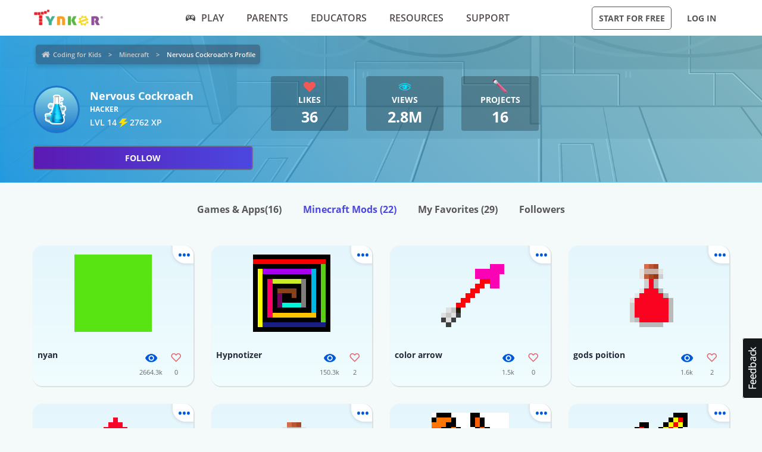

--- FILE ---
content_type: text/html; charset=UTF-8
request_url: https://www.tynker.com/community/profiles/5936fa3b76f293505a8b48eb/minecraft/
body_size: 13031
content:
<!DOCTYPE html>
<html class="sticky-footer" lang="en">
<head>
    <meta http-equiv="Content-Type" content="text/html; charset=UTF-8">
    <meta charset="UTF-8">
    <meta name="viewport" content="width=device-width, initial-scale=1.0">
    <meta name="language" content="en" />
    <meta name="google-site-verification" content="5DlMDlKLgHzjbegRYP9UHXr6EZ6a3a6J0-PRa_smKis" />
        <meta name="description" content="Make learning to code fun with Coding Game Apps! Kids can explore coding concepts and skills through fun, interactive activities. Download the Tynker Mobile Coding apps now for an engaging, educational experience that encourages problem-solving and creative thinking.">
                <meta name="robots" content="noindex">
        <link rel="canonical" href="/community/profiles/5936fa3b76f293505a8b48eb/">

        <meta name="apple-itunes-app" content="app-id=805869467">


<link rel="icon" type="image/png" href="/logos/favicons/48x48.png" sizes="48x48" />
<link rel="icon" type="image/png" href="/logos/favicons/96x96.png" sizes="96x96" />

<link rel="apple-touch-icon-precomposed" href="/logos/icons/appicon-180.png" sizes="180x180" />

<link rel="manifest" href="/manifest.json" />
<meta name="mobile-web-app-capable" content="yes"></meta>
<meta name="theme-color" content="#c6eef9"></meta>

    
<!-- Schema.org markup for Google+ -->
<meta itemprop="name" content="Nervous Cockroach | Tynker">
<meta itemprop="description" content="Make learning to code fun with Coding Game Apps! Kids can explore coding concepts and skills through fun, interactive activities. Download the Tynker Mobile Coding apps now for an engaging, educational experience that encourages problem-solving and creative thinking.">
    <meta itemprop="image" content="https://www.tynker.com/image/og/2016-fb-modding.jpg">

<!-- Twitter Card data -->
<meta name="twitter:card" content="summary_large_image" />
<meta name="twitter:site" content="@gotynker" />
<meta name="twitter:title" content="Nervous Cockroach | Tynker" />
<meta name="twitter:description" content="Make learning to code fun with Coding Game Apps! Kids can explore coding concepts and skills through fun, interactive activities. Download the Tynker Mobile Coding apps now for an engaging, educational experience that encourages problem-solving and creative thinking." />
<meta name="twitter:image" content="https://www.tynker.com/image/og/2016-fb-modding.jpg" />
<meta name="twitter:image:src" content="https://www.tynker.com/image/og/2016-fb-modding.jpg">
    <meta property="twitter:image:width" content="1200" />
    <meta property="twitter:image:height" content="628" />
<meta name="twitter:url" content="/community/profiles/5936fa3b76f293505a8b48eb/" />
<meta name="twitter:creator" content="@gotynker">
    <meta property="fb:app_id" content="189623408308473"/>

<!-- Open Graph data -->
<meta property="og:title" content="Nervous Cockroach | Tynker" />
<meta property="og:type" content="website" />
    <meta property="og:image" content="https://www.tynker.com/image/og/2016-fb-modding.jpg" />
    <meta property="og:image:width" content="1200" />
    <meta property="og:image:height" content="628" />
<meta property="og:url" content="/community/profiles/5936fa3b76f293505a8b48eb/" />
<meta property="og:description" content="Make learning to code fun with Coding Game Apps! Kids can explore coding concepts and skills through fun, interactive activities. Download the Tynker Mobile Coding apps now for an engaging, educational experience that encourages problem-solving and creative thinking." />
<meta property="og:site_name" content="Tynker.com" />
    <meta property="article:tag" content="Tynker" />
    <meta property="article:tag" content="STEM" />
    <meta property="article:tag" content="Learn to code" />
    <meta property="article:tag" content="Hour of Code" />
    <meta property="article:tag" content="Coding for Kids" />
    <meta property="article:tag" content="Minecraft" />
    <meta property="article:tag" content="Minecraft Modding" />
    <meta property="article:tag" content="Minecraft Courses" />


    <meta name="enable_collector_modal" content="true">
        <title>Nervous Cockroach | Tynker</title>
    <!-- google classroom api -->
    
        <link rel="preload" type="font/woff" href="/global/fonts/open-sans/opensans-bold.woff" as="font" crossorigin>
    <link rel="preload" type="font/ttf" href="/global/fonts/montserrat/montserrat-bold.ttf" as="font" crossorigin>
    <link rel="preload" type="font/ttf" href="/global/fonts/montserrat/montserrat-regular.ttf" as="font" crossorigin>
    <link rel="preload" type="font/woff" href="/global/fonts/open-sans/opensans-regular.woff" as="font" crossorigin>
    <link rel="preload" type="font/woff" href="/global/fonts/open-sans/opensans-semibold.woff" as="font" crossorigin>
    <link rel="preload" type="font/woff" href="/global/fonts/icomoon/icomoon.woff" as="font" crossorigin>
    <link rel="preconnect" href="//www.google-analytics.com" />
    
    <link rel="stylesheet" type="text/css" href="/js/dist/site_webpack_modern.css?cache=max&v=b66feed500" />
    <script type="text/javascript" src="/js/lib/jquery/jquery-3.6.0.min.js?cache=max&v=b82d238500"></script>

        <!-- custom page specific includes -->
        <!-- 4 custom page specific styles -->
        <script>
    let experiment = localStorage.getItem('gb_experiment');
    let variant = localStorage.getItem('gb_variant');
    dataLayer = [{'rdp': true}];
</script>
    <!-- Google Tag Manager -->
    <script>(function(w,d,s,l,i){w[l]=w[l]||[];w[l].push({'gtm.start':
                new Date().getTime(),event:'gtm.js'});var f=d.getElementsByTagName(s)[0],
            j=d.createElement(s),dl=l!='dataLayer'?'&l='+l:'';j.async=true;j.src=
            'https://www.googletagmanager.com/gtm.js?id='+i+dl;f.parentNode.insertBefore(j,f);
        })(window,document,'script','dataLayer','GTM-NFJHBQZ');</script>
    <!-- End Google Tag Manager -->
<script>
    // Define dataLayer and the gtag function.
    function gtag(){dataLayer.push(arguments);}
    // Initialize the consent, based on cookie settings.
    gtag('consent', 'default', {
        'analytics_storage': "granted",
        'ad_storage': "denied"    });
            gtag('set', 'allow_google_signals', false);
        let user_properties = {};
            user_properties['role'] = 'Anonymous';
                user_properties['member_type'] = 'Browser';
        if (experiment && variant) {
        user_properties['gb_experiment'] = experiment;
        user_properties['gb_variant'] = variant;
    }
    // Override variants from local storage (this was a hack for nextjs bridge)
        
    if (Object.keys(user_properties).length) {
        gtag('set', 'user_properties', user_properties);
    }
</script>

<!-- Google Analytics -->
<script>
    (function(i,s,o,g,r,a,m){i['GoogleAnalyticsObject']=r;i[r]=i[r]||function(){
        (i[r].q=i[r].q||[]).push(arguments)},i[r].l=1*new Date();a=s.createElement(o),
        m=s.getElementsByTagName(o)[0];a.async=1;a.src=g;m.parentNode.insertBefore(a,m)
    })(window,document,'script','//www.google-analytics.com/analytics.js','gaLegacy');

    window.ga = function () {
        gaLegacy.apply(this, arguments);
        if (arguments[1] === 'event') {
            window.dataLayer = window.dataLayer || [];
            window.dataLayer.push({
                "event": "ga_legacy_event",
                'event_category': arguments[2],
                'event_action': arguments[3],
                'event_label':arguments[4],
            });
        }
    }

    ga('create', 'UA-34332914-1', 'auto');

    // GA Optimize
    ga('require', 'GTM-WRCH635');

    
            // Dimension 1: the member type custom dimension
        ga('set', 'dimension1', 'Browser');
    
    // Dimension 2: A/B test tracking, if applicable
    
            ga('set', 'dimension3', 'Anonymous');
    
    var isHiDpi = window.devicePixelRatio && window.devicePixelRatio >= 1.5;
    ga('set', 'dimension5', isHiDpi);

    var roleSelectorRole = window.localStorage ? window.localStorage.getItem('selectRole:role') : null;
    if (roleSelectorRole) {
        ga('set', 'dimension6', roleSelectorRole);
    }

        ga('require', 'ec');
                        ga('send', 'pageview');
            </script>
<!-- End Google Analytics -->
<!-- Hotjar Tracking Code -->
    <style type="text/css">
        @media print {
            ._hj_feedback_container { display: none; }
        }
    </style>
    <script>
        (function(h,o,t,j,a,r){
            h.hj=h.hj||function(){(h.hj.q=h.hj.q||[]).push(arguments)};
            h._hjSettings={hjid:133938,hjsv:5};
            a=o.getElementsByTagName('head')[0];
            r=o.createElement('script');r.async=1;
            r.src=t+h._hjSettings.hjid+j+h._hjSettings.hjsv;
            a.appendChild(r);
        })(window,document,'//static.hotjar.com/c/hotjar-','.js?sv=');
    </script>
<script>
    </script>
    
    </head>
<body class="site site-app  "
            >

    
    <div class=" " >
                            <header id="header" class="header-new-app-3 "
                >
                <nav class="zf-row ">
    <div class="zf-column small-2 hide-for-small-when-stuck hide-for-large off-canvas-toggle">
        <a data-toggle="off-canvas" href="javascript:void(0)">
            <img src="/image/ui/icn-hamburger.png" style="width: 23px; height: 17px;" alt="Open menu">
        </a>
    </div>
    <div class="zf-column small-8 large-2 small-4-when-stuck logo text-center large-text-left">
        <div class="hide-when-stuck">
            <a href="/?t=reset">
                <img src="/images/tynker-logos/tynker-registered.png" alt="Tynker" class="logo-img hide-for-medium" width="367" height="50">
                <img src="/images/tynker-logos/tynker-registered.png" alt="Tynker" class="logo-img show-for-medium" width="367" height="50">
            </a>
                    </div>
        <div class="show-when-stuck">
            <a href="/?t=reset">
                <img src="/images/tynker-logos/tynker-registered.png" alt="Tynker" class="logo-img hide-for-medium" width="367" height="50">
                <img src="/images/tynker-logos/tynker-registered.png" alt="Tynker" class="logo-img show-for-medium" width="367" height="50">
            </a>
                    </div>
    </div>
        <div class=" zf-column large-7 small-8-when-stuck show-for-large large-padding-left-0 large-padding-right-0 text-center show-for-small-when-stuck">
        <ul>
                                                <li class="nav-item-free-play nav__item__link--highlighted highlighted  has-nav-menu hide-when-stuck">
                        <a class="--novisit" ga-event-click ga4-event-data="{'event': 'select_item', 'item_list_name': 'HP Top nav', items: [{'item_name':'Play'}]}"                            href="/play/">
                            <span class="icon-gamepad"></span>Play                        </a>
                                                    <ul class="nav-menu">
                                                                    <li class=" ">
                                        <a class="" href="/play/"
                                           >
                                            Coding Games                                                                                    </a>

                                                                            </li>
                                                                    <li class=" has-nav-menu">
                                        <a class="has-right-icon" href="/minecraft/"
                                           >
                                            Minecraft                                                                                    </a>

                                                                                  <div class="sub-nav-menu-wrapper hide-when-stuck">
                                            <ul class="sub-nav-menu">
                                                                                                    <li class=" ">
                                                        <a href="/minecraft/skins/"
                                                         >
                                                            Minecraft Skins                                                        </a>
                                                    </li>
                                                                                                    <li class=" ">
                                                        <a href="/minecraft/mods/"
                                                         >
                                                            Minecraft Mods                                                        </a>
                                                    </li>
                                                                                                    <li class=" ">
                                                        <a href="/minecraft/mobs/"
                                                         >
                                                            Minecraft Mobs                                                        </a>
                                                    </li>
                                                                                                    <li class=" ">
                                                        <a href="/minecraft/items/"
                                                         >
                                                            Minecraft Items                                                        </a>
                                                    </li>
                                                                                                    <li class=" ">
                                                        <a href="/minecraft/addons/"
                                                         >
                                                            Minecraft Addons                                                        </a>
                                                    </li>
                                                                                                    <li class=" ">
                                                        <a href="/minecraft/blocks/"
                                                         >
                                                            Minecraft Blocks                                                        </a>
                                                    </li>
                                                                                            </ul>
                                          </div>
                                                                            </li>
                                                                    <li class=" ">
                                        <a class="" href="/hour-of-code/"
                                           >
                                            Hour of Code                                                                                    </a>

                                                                            </li>
                                                                    <li class=" ">
                                        <a class="" href="/community/galleries/"
                                           >
                                            Community                                                                                    </a>

                                                                            </li>
                                                            </ul>
                                            </li>
                                    <li class="nav-item-parents   has-nav-menu hide-when-stuck">
                        <a class="--novisit" ga-event-click ga4-event-data="{'event': 'select_item', 'item_list_name': 'HP Top nav', items: [{'item_name':'parents'}]}"                            href="/parents/">
                            Parents                        </a>
                                                    <ul class="nav-menu">
                                                                    <li class="default ">
                                        <a class="" href="/parents/"
                                           >
                                            Overview                                                                                    </a>

                                                                            </li>
                                                                    <li class=" ">
                                        <a class="" href="/parents/curriculum/"
                                           >
                                            Curriculum                                                                                    </a>

                                                                            </li>
                                                                    <li class=" ">
                                        <a class="" href="/parents/pricing/"
                                           >
                                            Plans & Pricing                                                                                    </a>

                                                                            </li>
                                                                    <li class=" ">
                                        <a class="" href="/parents/gift"
                                           >
                                            Gift                                                                                    </a>

                                                                            </li>
                                                            </ul>
                                            </li>
                                    <li class="nav-item-educators   has-nav-menu hide-when-stuck">
                        <a class="--novisit" ga-event-click ga4-event-data="{'event': 'select_item', 'item_list_name': 'HP Top nav', items: [{'item_name':'Educators'}]}"                            href="/school/">
                            Educators                        </a>
                                                    <ul class="nav-menu">
                                                                    <li class="default ">
                                        <a class="" href="/school/"
                                           >
                                            Overview                                                                                    </a>

                                                                            </li>
                                                                    <li class=" ">
                                        <a class="" href="/school/coding-curriculum/"
                                           >
                                            School Curriculum                                                                                    </a>

                                                                            </li>
                                                                    <li class=" ">
                                        <a class="" href="/school/standards/"
                                           >
                                            Standards Alignment                                                                                    </a>

                                                                            </li>
                                                                    <li class=" ">
                                        <a class="" href="/school/coding-curriculum/request"
                                           >
                                            Request a Quote                                                                                    </a>

                                                                            </li>
                                                                    <li class=" ">
                                        <a class="" href="/school/training/"
                                           >
                                            Training & PD                                                                                    </a>

                                                                            </li>
                                                                    <li class=" ">
                                        <a class="" href="/hour-of-code/teacher"
                                           >
                                            Hour of Code                                                                                    </a>

                                                                            </li>
                                                            </ul>
                                            </li>
                                    <li class="nav-item-why_code   has-nav-menu hide-when-stuck">
                        <a class="--novisit" ga-event-click ga4-event-data="{'event': 'select_item', 'item_list_name': 'HP Top nav', items: [{'item_name':'Resources'}]}"                            href="/coding-for-kids/what-is-coding-for-kids">
                            Resources                        </a>
                                                    <ul class="nav-menu">
                                                                    <li class="default ">
                                        <a class="" href="/coding-for-kids/what-is-coding-for-kids/"
                                           >
                                            What is Coding?                                                                                    </a>

                                                                            </li>
                                                                    <li class=" ">
                                        <a class="" href="/coding-for-kids/why-coding-matters/"
                                           >
                                            Why Coding Matters                                                                                    </a>

                                                                            </li>
                                                                    <li class=" ">
                                        <a class="" href="/ebooks/"
                                           >
                                            Coding eBooks                                                                                    </a>

                                                                            </li>
                                                                    <li class=" ">
                                        <a class="" href="/mobile/"
                                           >
                                            Mobile Apps                                                                                    </a>

                                                                            </li>
                                                                    <li class=" ">
                                        <a class="" href="/blog/"
                                           >
                                            Blog                                                                                    </a>

                                                                            </li>
                                                            </ul>
                                            </li>
                                    <li class="nav-item-support   has-nav-menu hide-when-stuck">
                        <a class="--novisit" ga-event-click ga4-event-data="{'event': 'select_item', 'item_list_name': 'HP Top nav', items: [{'item_name':'Support'}]}"                            href="/support">
                            Support                        </a>
                                                    <ul class="nav-menu">
                                                                    <li class="default ">
                                        <a class="" href="/contact"
                                           >
                                            Contact Support                                                                                    </a>

                                                                            </li>
                                                                    <li class=" ">
                                        <a class="" href="//tynkerschools.frontkb.com/en"
                                           target="_blank">
                                            Schools Help Center                                                                                    </a>

                                                                            </li>
                                                                    <li class=" ">
                                        <a class="" href="//tynkerhome.frontkb.com/"
                                           target="_blank">
                                            Home Help Center                                                                                    </a>

                                                                            </li>
                                                            </ul>
                                            </li>
                                                    <li class="nav-flash">
                <span ng-show="state.flash.join" class="hide-for-small-only" ng-class="{'anonymous': state.user.isAnonymous}" ng-bind-html="state.flash.join.message"></span>
            </li>
        </ul>
    </div>
    <div class="zf-column large-3 show-for-large padding-left-0 text-right">
        <ul>
                                                <li class="has-button hide-when-stuck ">
                        <a class="ty-button --dark --hollow"
                        ng-class="{'border': state.flash.join.actionLabel == null, 'join': state.flash.join.actionLabel != null}"
                                                                                                ui-sref="join"
                                                                                       rel="nofollow"
                           ga-event-click
                           ga4-event-data="{'event': 'view_promotion', 'promotion_name': 'Navbar: Join - Start for Free'}"
                           ga-event-click-label="'Navbar: Join - Start for Free'" ng-bind="state.flash.join.actionLabel || 'Start for Free'">Start for Free</a>

                                            </li>
                                                    <li class="has-button hide-when-stuck xlarge-padding-left-xs xlarge-padding-right-xs">
                        <a class="ty-button --dark --clear"  ui-sref="logIn">
                            Log in                        </a>
                    </li>
                                    </ul>
    </div>
</nav>
            </header>
        
    </div>

    
    <main id="content" class="content content--footer-colorful ">
        <div class="off-canvas-wrapper ">
                            <div class="off-canvas off-canvas-absolute position-left dashboard-sidebar" id="off-canvas" data-off-canvas>
                    <ul class="vertical menu dashboard-sidebar-nav dashboard-sidebar-nav-parent accordion-menu" data-accordion-menu>
    
            <li class=" ">
            <a                                 ui-sref="join">
                <span class="title">Start for Free</span>
            </a>
                    </li>
            <li class=" ">
            <a                                 ui-sref="logIn">
                <span class="title">Log in</span>
            </a>
                    </li>
            <li class=" ">
            <a href="/play/"            >
                <span class="title">Play</span>
            </a>
                    </li>
            <li class=" is-accordion-submenu-parent has-pom">
            <a href="/parents/"            >
                <span class="title">Parents</span>
            </a>
                            <ul class="site-submenu">
                                            <li class="default">
                            <a href="/parents/"
                                >
                                Overview                                                            </a>
                        </li>
                                            <li class="">
                            <a href="/parents/curriculum/"
                                >
                                Curriculum                                                            </a>
                        </li>
                                            <li class="">
                            <a href="/parents/pricing/"
                                >
                                Plans & Pricing                                                            </a>
                        </li>
                                            <li class="">
                            <a href="/coding-for-kids/what-is-coding-for-kids"
                                >
                                Why Code?                                                            </a>
                        </li>
                                    </ul>
                    </li>
            <li class=" is-accordion-submenu-parent has-pom">
            <a href="/school/"            >
                <span class="title">Educators</span>
            </a>
                            <ul class="site-submenu">
                                            <li class="default">
                            <a href="/school/"
                                >
                                Overview                                                            </a>
                        </li>
                                            <li class="">
                            <a href="/school/coding-curriculum/"
                                >
                                School Curriculum                                                            </a>
                        </li>
                                            <li class="">
                            <a href="/school/standards/"
                                >
                                Standards Alignment                                                            </a>
                        </li>
                                            <li class="">
                            <a href="/school/coding-curriculum/request"
                                >
                                Request a Quote                                                            </a>
                        </li>
                                            <li class="">
                            <a href="/school/training/"
                                >
                                Training & PD                                                            </a>
                        </li>
                                            <li class="">
                            <a href="/hour-of-code/teacher"
                                >
                                Hour of Code                                                            </a>
                        </li>
                                    </ul>
                    </li>
            <li class=" is-accordion-submenu-parent has-pom">
            <a href="/coding-for-kids/what-is-coding-for-kids"            >
                <span class="title">Resources</span>
            </a>
                            <ul class="site-submenu">
                                            <li class="default">
                            <a href="/coding-for-kids/what-is-coding-for-kids/"
                                >
                                What is Coding?                                                            </a>
                        </li>
                                            <li class="">
                            <a href="/coding-for-kids/why-coding-matters/"
                                >
                                Why Coding Matters                                                            </a>
                        </li>
                                            <li class="">
                            <a href="/ebooks/"
                                >
                                Coding eBooks                                                            </a>
                        </li>
                                            <li class="">
                            <a href="/mobile/"
                                >
                                Mobile Apps                                                            </a>
                        </li>
                                            <li class="">
                            <a href="/blog/"
                                >
                                Blog                                                            </a>
                        </li>
                                    </ul>
                    </li>
            <li class=" is-accordion-submenu-parent has-pom">
            <a href="/support"            >
                <span class="title">Support</span>
            </a>
                            <ul class="site-submenu">
                                            <li class="default">
                            <a href="/contact"
                                >
                                Contact Support                                                            </a>
                        </li>
                                            <li class="">
                            <a href="https://tynkerschools.frontkb.com/en"
                                target="_blank">
                                Schools Help Center                                                            </a>
                        </li>
                                            <li class="">
                            <a href="https://tynkerhome.frontkb.com/"
                                target="_blank">
                                Home Help Center                                                            </a>
                        </li>
                                    </ul>
                    </li>
            <li class=" ">
            <a href="/mobile/"            >
                <span class="title">Tynker Apps</span>
            </a>
                    </li>
    </ul>
                </div>
                        <div class="off-canvas-content" data-off-canvas-content>
                                <div class="community-profile">
    <!-- div for matching community profile markup -->
    <div>
        <div class="community-profile-hero community-profile-hero-hacker">
            <div class="zf-row">
                <div class="zf-column" style="margin-bottom: 1.5rem; margin-top: 0.3rem;">
                    <ul class="breadcrumbs" style="display: inline-block;">
<li><a href="/dashboard/student/#/community">Coding for Kids</a></li>
<li><a href="/minecraft">Minecraft</a></li>
<li><a class="current" href="">Nervous Cockroach's Profile</a></li>
</ul>
                </div>
            </div>
                            <div class="zf-row">
                    <!-- Avatar -->
                    <div class="zf-column small-12 medium-6 large-4">
                        <div class="float-left">
                            <div class="profile-banner-avatar">
                                <img class="avatar-img" src="/imgs/avatars/av_chemistry.png">
                            </div>
                        </div>
                        <div class="float-left" style="margin-left: 1rem;">
                            <div class="profile-banner-username">Nervous Cockroach</div>
                            <!-- <div class="profile-banner-coding-since">Coding since {{vm.profile.user.user_created.sec * 1000 | date : 'MM/d/yyyy' }}</div> -->
                            <div class="profile-banner-user-ranking"> hacker</div>
                            <div class="profile-banner-xp">
                                <span class="title ng-binding" title="2762 XP">LVL 14 <span class="icon-lightning"></span> 2762 XP</span>
                            </div>
                        </div>
                        <follow-button user-id="5936fa3b76f293505a8b48eb"></follow-button>
                    </div>
                    <!-- Stats & interests -->
                    <div class="zf-column medium-6 large-8">
                        <!-- Stats -->
                        <div class="zf-row small-up-2 medium-up-2 large-up-5">
                                                        <div class="zf-column text-center">
                                <div class="profile-banner-counter profile-banner-likes">
                                    <a href="">
                                        <div class="counter-icon"><span class="icon-heart-2"></span></div>
                                        <div class="counter-label">Likes</div>
                                        <div class="counter-count">36</div>
                                        <div class="counter-label-hover">Has been liked <strong>36</strong> times.</div>
                                    </a>
                                </div>
                            </div>
                            <div class="zf-column text-center">
                                <div class="profile-banner-counter profile-banner-views">
                                    <div class="profile-banner-views">
                                        <a href="">
                                            <div class="counter-icon"><span class="icon-eye"></span></div>
                                            <div class="counter-label">Views</div>
                                            <div class="counter-count">2.8M</div>
                                            <div class="counter-label-hover">Has been viewed <strong>2838658</strong> times.</div>
                                        </a>
                                    </div>
                                </div>
                            </div>
                            <div class="zf-column text-center">
                                <div class="profile-banner-counter profile-banner-projects">
                                    <a href="">
                                        <div class="counter-icon"><img src="/image/dashboard/student/public-profile/projects-icon-01-08-2018.png"></div>
                                        <div class="counter-label">Projects</div>
                                        <div class="counter-count">16</div>
                                        <div class="counter-label-hover">Has created <strong>16</strong> projects.</div>
                                    </a>
                                </div>
                            </div>
                                                                                </div>
                        <!-- Interests -->
                        <div class="zf-row small-up-2 medium-up-3 interests-row">
                                                    </div>
                    </div>
                </div>
                    </div>
        <ul class="menu menu-filters text-center">
            <li class="">
                <a href="/community/profiles/5936fa3b76f293505a8b48eb//projects" rel="nofollow">Games & Apps<span>(16)</span></a>
            </li>
            <li class="is-active">
                <a href="/community/profiles/5936fa3b76f293505a8b48eb//minecraft" rel="nofollow">Minecraft Mods <span>(22)</span></a>
            </li>
            <li class="">
                <a href="/community/profiles/5936fa3b76f293505a8b48eb//favorites" rel="nofollow">My Favorites <span>(29)</span></a>
            </li>
            <li class="">
                <a href="/community/profiles/5936fa3b76f293505a8b48eb//followers" rel="nofollow">Followers</a>
            </li>
                    </ul>
                    <div class="profile-projects">
                                    <ul class="zf-row small-up-2 medium-up-4">
                        <li class="zf-column">    <div class="minecraft-resource-card-2 minecraft-resource-card-block"
         card-with-options>
        <a class="card-preview"
           card-front
                       href="/minecraft/blocks/view/beacon/nyan/593aa02e949b56da3e8b45a8/"
            >
                                            <img class="card-preview-image"
                    render-minecraft-block data-id="593aa671b77c4afa260daa51"                     title="nyan Minecraft Block"
                     alt="nyan Block 0"
                     width="16" height="16"
                     src="/minecraft/api/block?id=593aa02e949b56da3e8b45a8"
                                     />
                    </a>
        <div class="card-details zf-row collapse" card-front>
                        <div class="zf-column small-8">
                <div class="card-name">nyan</div>
                <div class="card-description">
                                    </div>

            </div>
            <div class="zf-column small-2">
                <div class="card-counter card-counter-views">
                    <div class="image"></div>
                    <div class="value">2664.3k</div>
                </div>
            </div>
            <div class="zf-column small-2">
                                    <div class="card-counter card-counter-likes"
                         like-community-resource=""
                         community-resource-id="593aa671b77c4afa260daa51"
                         resource-type="block"
                         number-likes-selector=".value">
                        <div class="image"></div>
                        <div class="value">0</div>
                    </div>
                            </div>
                    </div>
            <div class="card-back hide" card-back>
            <ul>
                                <li>
                    <a class="icon-button report"
                       open-modal="modalReportMinecraftResource"
                       resource-type="block"
                       community-resource-id="593aa671b77c4afa260daa51"
                       rel="nofollow">
                        <span class="icon-flag-2"></span>
                        <span class="icon-button-text">Report</span>
                    </a>
                </li>
            </ul>
        </div>
        <a class="card-more-options" card-more-options href="javascript:void(0)">
            <span class="icon-more"></span>
        </a>
        </div>
</li><li class="zf-column">    <div class="minecraft-resource-card-2 minecraft-resource-card-block"
         card-with-options>
        <a class="card-preview"
           card-front
                       href="/minecraft/blocks/view/hardened_clay_stained_black/hypnotizer/593aa739949b56ec458b4577/"
            >
                                            <img class="card-preview-image"
                    render-minecraft-block data-id="593fe437b77c4afa260dbd08"                     title="Hypnotizer Minecraft Block"
                     alt="Hypnotizer Block 1"
                     width="16" height="16"
                     src="/minecraft/api/block?id=593aa739949b56ec458b4577"
                                     />
                    </a>
        <div class="card-details zf-row collapse" card-front>
                        <div class="zf-column small-8">
                <div class="card-name">Hypnotizer</div>
                <div class="card-description">
                                    </div>

            </div>
            <div class="zf-column small-2">
                <div class="card-counter card-counter-views">
                    <div class="image"></div>
                    <div class="value">150.3k</div>
                </div>
            </div>
            <div class="zf-column small-2">
                                    <div class="card-counter card-counter-likes"
                         like-community-resource=""
                         community-resource-id="593fe437b77c4afa260dbd08"
                         resource-type="block"
                         number-likes-selector=".value">
                        <div class="image"></div>
                        <div class="value">2</div>
                    </div>
                            </div>
                    </div>
            <div class="card-back hide" card-back>
            <ul>
                                <li>
                    <a class="icon-button report"
                       open-modal="modalReportMinecraftResource"
                       resource-type="block"
                       community-resource-id="593fe437b77c4afa260dbd08"
                       rel="nofollow">
                        <span class="icon-flag-2"></span>
                        <span class="icon-button-text">Report</span>
                    </a>
                </li>
            </ul>
        </div>
        <a class="card-more-options" card-more-options href="javascript:void(0)">
            <span class="icon-more"></span>
        </a>
        </div>
</li><li class="zf-column">    <div class="minecraft-resource-card-2 minecraft-resource-card-item"
         card-with-options>
        <a class="card-preview"
           card-front
                       href="/minecraft/items/view/arrow/color-arrow/593a9fd75ae029f7068b4738/"
            >
                                            <img class="card-preview-image"
                    render-minecraft-item data-id="593aa0bbb77c4afa260daa37"                     title="color arrow Minecraft Item"
                     alt="color arrow Item 2"
                     width="16" height="16"
                     src="/minecraft/api/item?id=593a9fd75ae029f7068b4738"
                                     />
                    </a>
        <div class="card-details zf-row collapse" card-front>
                        <div class="zf-column small-8">
                <div class="card-name">color arrow</div>
                <div class="card-description">
                                    </div>

            </div>
            <div class="zf-column small-2">
                <div class="card-counter card-counter-views">
                    <div class="image"></div>
                    <div class="value">1.5k</div>
                </div>
            </div>
            <div class="zf-column small-2">
                                    <div class="card-counter card-counter-likes"
                         like-community-resource=""
                         community-resource-id="593aa0bbb77c4afa260daa37"
                         resource-type="item"
                         number-likes-selector=".value">
                        <div class="image"></div>
                        <div class="value">0</div>
                    </div>
                            </div>
                    </div>
            <div class="card-back hide" card-back>
            <ul>
                                <li>
                    <a class="icon-button report"
                       open-modal="modalReportMinecraftResource"
                       resource-type="item"
                       community-resource-id="593aa0bbb77c4afa260daa37"
                       rel="nofollow">
                        <span class="icon-flag-2"></span>
                        <span class="icon-button-text">Report</span>
                    </a>
                </li>
            </ul>
        </div>
        <a class="card-more-options" card-more-options href="javascript:void(0)">
            <span class="icon-more"></span>
        </a>
        </div>
</li><li class="zf-column">    <div class="minecraft-resource-card-2 minecraft-resource-card-item"
         card-with-options>
        <a class="card-preview"
           card-front
                       href="/minecraft/items/view/dragon_breath/gods-poition/593aa44a949b561b438b4585/"
            >
                                            <img class="card-preview-image"
                    render-minecraft-item data-id="593aa48eb77c4afa260daa4a"                     title="gods poition Minecraft Item"
                     alt="gods poition Item 3"
                     width="16" height="16"
                     src="/minecraft/api/item?id=593aa44a949b561b438b4585"
                                     />
                    </a>
        <div class="card-details zf-row collapse" card-front>
                        <div class="zf-column small-8">
                <div class="card-name">gods poition</div>
                <div class="card-description">
                                    </div>

            </div>
            <div class="zf-column small-2">
                <div class="card-counter card-counter-views">
                    <div class="image"></div>
                    <div class="value">1.6k</div>
                </div>
            </div>
            <div class="zf-column small-2">
                                    <div class="card-counter card-counter-likes"
                         like-community-resource=""
                         community-resource-id="593aa48eb77c4afa260daa4a"
                         resource-type="item"
                         number-likes-selector=".value">
                        <div class="image"></div>
                        <div class="value">2</div>
                    </div>
                            </div>
                    </div>
            <div class="card-back hide" card-back>
            <ul>
                                <li>
                    <a class="icon-button report"
                       open-modal="modalReportMinecraftResource"
                       resource-type="item"
                       community-resource-id="593aa48eb77c4afa260daa4a"
                       rel="nofollow">
                        <span class="icon-flag-2"></span>
                        <span class="icon-button-text">Report</span>
                    </a>
                </li>
            </ul>
        </div>
        <a class="card-more-options" card-more-options href="javascript:void(0)">
            <span class="icon-more"></span>
        </a>
        </div>
</li><li class="zf-column">    <div class="minecraft-resource-card-2 minecraft-resource-card-item"
         card-with-options>
        <a class="card-preview"
           card-front
                       href="/minecraft/items/view/fireworks/gods-firework/593aa51b5ae029340c8b4588/"
            >
                                            <img class="card-preview-image"
                    render-minecraft-item data-id="593aa55fb77c4afa260daa4c"                     title="gods firework Minecraft Item"
                     alt="gods firework Item 4"
                     width="16" height="16"
                     src="/minecraft/api/item?id=593aa51b5ae029340c8b4588"
                                     />
                    </a>
        <div class="card-details zf-row collapse" card-front>
                        <div class="zf-column small-8">
                <div class="card-name">gods firework</div>
                <div class="card-description">
                                    </div>

            </div>
            <div class="zf-column small-2">
                <div class="card-counter card-counter-views">
                    <div class="image"></div>
                    <div class="value">1.4k</div>
                </div>
            </div>
            <div class="zf-column small-2">
                                    <div class="card-counter card-counter-likes"
                         like-community-resource=""
                         community-resource-id="593aa55fb77c4afa260daa4c"
                         resource-type="item"
                         number-likes-selector=".value">
                        <div class="image"></div>
                        <div class="value">0</div>
                    </div>
                            </div>
                    </div>
            <div class="card-back hide" card-back>
            <ul>
                                <li>
                    <a class="icon-button report"
                       open-modal="modalReportMinecraftResource"
                       resource-type="item"
                       community-resource-id="593aa55fb77c4afa260daa4c"
                       rel="nofollow">
                        <span class="icon-flag-2"></span>
                        <span class="icon-button-text">Report</span>
                    </a>
                </li>
            </ul>
        </div>
        <a class="card-more-options" card-more-options href="javascript:void(0)">
            <span class="icon-more"></span>
        </a>
        </div>
</li><li class="zf-column">    <div class="minecraft-resource-card-2 minecraft-resource-card-item"
         card-with-options>
        <a class="card-preview"
           card-front
                       href="/minecraft/items/view/potion_bottle_empty/rainbow/593aa5f31c36d149208b45c8/"
            >
                                            <img class="card-preview-image"
                    render-minecraft-item data-id="593fe474b77c4afa260dbd0d"                     title="rainbow Minecraft Item"
                     alt="rainbow Item 5"
                     width="16" height="16"
                     src="/minecraft/api/item?id=593aa5f31c36d149208b45c8"
                                     />
                    </a>
        <div class="card-details zf-row collapse" card-front>
                        <div class="zf-column small-8">
                <div class="card-name">rainbow</div>
                <div class="card-description">
                                    </div>

            </div>
            <div class="zf-column small-2">
                <div class="card-counter card-counter-views">
                    <div class="image"></div>
                    <div class="value">1.6k</div>
                </div>
            </div>
            <div class="zf-column small-2">
                                    <div class="card-counter card-counter-likes"
                         like-community-resource=""
                         community-resource-id="593fe474b77c4afa260dbd0d"
                         resource-type="item"
                         number-likes-selector=".value">
                        <div class="image"></div>
                        <div class="value">3</div>
                    </div>
                            </div>
                    </div>
            <div class="card-back hide" card-back>
            <ul>
                                <li>
                    <a class="icon-button report"
                       open-modal="modalReportMinecraftResource"
                       resource-type="item"
                       community-resource-id="593fe474b77c4afa260dbd0d"
                       rel="nofollow">
                        <span class="icon-flag-2"></span>
                        <span class="icon-button-text">Report</span>
                    </a>
                </li>
            </ul>
        </div>
        <a class="card-more-options" card-more-options href="javascript:void(0)">
            <span class="icon-more"></span>
        </a>
        </div>
</li><li class="zf-column">    <div class="minecraft-resource-card-2 minecraft-resource-card-item"
         card-with-options>
        <a class="card-preview"
           card-front
                       href="/minecraft/items/view/blaze_powder/charizard/593fea9876f29322448b4567/"
            >
                                            <img class="card-preview-image"
                    render-minecraft-item data-id="593fec1eb77c4afa260dbd5d"                     title="Charizard Minecraft Item"
                     alt="Charizard Item 6"
                     width="16" height="16"
                     src="/minecraft/api/item?id=593fea9876f29322448b4567"
                                     />
                    </a>
        <div class="card-details zf-row collapse" card-front>
                        <div class="zf-column small-8">
                <div class="card-name">Charizard</div>
                <div class="card-description">
                                    </div>

            </div>
            <div class="zf-column small-2">
                <div class="card-counter card-counter-views">
                    <div class="image"></div>
                    <div class="value">2.2k</div>
                </div>
            </div>
            <div class="zf-column small-2">
                                    <div class="card-counter card-counter-likes"
                         like-community-resource=""
                         community-resource-id="593fec1eb77c4afa260dbd5d"
                         resource-type="item"
                         number-likes-selector=".value">
                        <div class="image"></div>
                        <div class="value">3</div>
                    </div>
                            </div>
                    </div>
            <div class="card-back hide" card-back>
            <ul>
                                <li>
                    <a class="icon-button report"
                       open-modal="modalReportMinecraftResource"
                       resource-type="item"
                       community-resource-id="593fec1eb77c4afa260dbd5d"
                       rel="nofollow">
                        <span class="icon-flag-2"></span>
                        <span class="icon-button-text">Report</span>
                    </a>
                </li>
            </ul>
        </div>
        <a class="card-more-options" card-more-options href="javascript:void(0)">
            <span class="icon-more"></span>
        </a>
        </div>
</li><li class="zf-column">    <div class="minecraft-resource-card-2 minecraft-resource-card-item"
         card-with-options>
        <a class="card-preview"
           card-front
                       href="/minecraft/items/view/diamond_sword/sword-of-drang/593feafe949b5689788b457e/"
            >
                                            <img class="card-preview-image"
                    render-minecraft-item data-id="593fecceb77c4afa260dbd61"                     title="sword of drang Minecraft Item"
                     alt="sword of drang Item 7"
                     width="16" height="16"
                     src="/minecraft/api/item?id=593feafe949b5689788b457e"
                                     />
                    </a>
        <div class="card-details zf-row collapse" card-front>
                        <div class="zf-column small-8">
                <div class="card-name">sword of drang</div>
                <div class="card-description">
                                    </div>

            </div>
            <div class="zf-column small-2">
                <div class="card-counter card-counter-views">
                    <div class="image"></div>
                    <div class="value">1.6k</div>
                </div>
            </div>
            <div class="zf-column small-2">
                                    <div class="card-counter card-counter-likes"
                         like-community-resource=""
                         community-resource-id="593fecceb77c4afa260dbd61"
                         resource-type="item"
                         number-likes-selector=".value">
                        <div class="image"></div>
                        <div class="value">3</div>
                    </div>
                            </div>
                    </div>
            <div class="card-back hide" card-back>
            <ul>
                                <li>
                    <a class="icon-button report"
                       open-modal="modalReportMinecraftResource"
                       resource-type="item"
                       community-resource-id="593fecceb77c4afa260dbd61"
                       rel="nofollow">
                        <span class="icon-flag-2"></span>
                        <span class="icon-button-text">Report</span>
                    </a>
                </li>
            </ul>
        </div>
        <a class="card-more-options" card-more-options href="javascript:void(0)">
            <span class="icon-more"></span>
        </a>
        </div>
</li>                    </ul>
                    <ul class="pagination"><li class="pagination-page pagination-page-active"><a href="/community/profiles/5936fa3b76f293505a8b48eb/minecraft/">1</a></li><li class="pagination-page "><a href="/community/profiles/5936fa3b76f293505a8b48eb/minecraft/2/">2</a></li><li class="pagination-page "><a href="/community/profiles/5936fa3b76f293505a8b48eb/minecraft/3/">3</a></li></ul>                            </div>
        <!--
        <div class="community-explorer profile-graph" ng-if="vm.profile.user._id && vm.tab == 'graph' && vm.profile.stats.remixes && vm.profile.stats.remixes > 0">
            <div class="bg">
                <div class="bg2" style="height:600px">
                    <community-project-graph uid="vm.profile.user._id.$id">
                    </community-project-graph>
                </div>
            </div>
        </div>
-->
    </div>
</div>
                                <div>
                    <div id="join-view" ui-view></div>
                </div>
                            </div>
                        <help-agent-chat-button></help-agent-chat-button>
        </div>
        <!-- @tsilva HACK: used to insert stream on the right for bramble IDE -->
        <div class="content__right"></div>
            </main>
                        <footer class=" ">
                            
    <a id="site-feedback" open-modal="modalFeedbackForm">
        <img src="/image/btn-feedback.png" alt="Feedback" title="Feedback" height="102" width="36" />
    </a>

<div class="footer-top zf-row">
    <div class="footer-about zf-column small-12 medium-4 large-4 xlarge-4">
        <h2>About</h2>
        <p>Tynker is the world’s leading K-12 creative coding platform, enabling students of all ages to learn to code at home, school, and on the go. Tynker’s highly successful coding curriculum has been used by one in three U.S. K-8 schools, 150,000 schools globally, and over 100 million kids across 150 countries.</p>
        <a class="kid-safe-seal hide-for-medium"
           rel="noreferrer"
           href="http://www.kidsafeseal.com/certifiedproducts/tynker.html"
           target="_blank">
            <img border="0" alt="Tynker.com (student login area) is certified by the kidSAFE Seal Program."
                 title="Tynker.com (student login area) is certified by the kidSAFE Seal Program."
                 src="//www.kidsafeseal.com/sealimage/12561472311528278049/tynker_small_darktm.png"
                 width="110" height="40" loading="lazy">
        </a>
            </div>
    <div class="footer-links zf-column small-12 medium-8 large-8 xlarge-8">
        <div class="zf-row footer-links-mweb">
                            <div class="zf-column small-3">
                    <h2>Resources</h2>
                    <ul>
                                                    <li>
                                <a
                                    class="ty-link --secondary --light --novisit"
                                    href="//www.tynker.com/blog/"
                                                                        rel="noreferrer"                                >
                                    Blog                                </a>
                            </li>
                                                    <li>
                                <a
                                    class="ty-link --secondary --light --novisit"
                                    href="/about/"
                                                                                                        >
                                    About Us                                </a>
                            </li>
                                                    <li>
                                <a
                                    class="ty-link --secondary --light --novisit"
                                    href="/support/"
                                                                                                        >
                                    Support                                </a>
                            </li>
                                                    <li>
                                <a
                                    class="ty-link --secondary --light --novisit"
                                    href="/about/press/"
                                                                                                        >
                                    Press                                </a>
                            </li>
                                                    <li>
                                <a
                                    class="ty-link --secondary --light --novisit"
                                    href="//ats.rippling.com/codehs/jobs"
                                                                        rel="noreferrer"                                >
                                    Jobs                                </a>
                            </li>
                                                    <li>
                                <a
                                    class="ty-link --secondary --light --novisit"
                                    href="/mobile/"
                                                                                                        >
                                    Mobile Apps                                </a>
                            </li>
                                                    <li>
                                <a
                                    class="ty-link --secondary --light --novisit"
                                    href="/sitemap/"
                                                                                                        >
                                    Sitemap                                </a>
                            </li>
                                                    <li>
                                <a
                                    class="ty-link --secondary --light --novisit"
                                    href="/ebooks/"
                                                                                                        >
                                    Coding eBooks                                </a>
                            </li>
                                                    <li>
                                <a
                                    class="ty-link --secondary --light --novisit"
                                    href="//forum.tynker.com"
                                    target="_blank"                                    rel="noreferrer"                                >
                                    Forum                                </a>
                            </li>
                                                    <li>
                                <a
                                    class="ty-link --secondary --light --novisit"
                                    href="//shop.tynker.com"
                                    target="_blank"                                    rel="noreferrer"                                >
                                    Store                                </a>
                            </li>
                                            </ul>
                </div>
                            <div class="zf-column small-3">
                    <h2>Parents</h2>
                    <ul>
                                                    <li>
                                <a
                                    class="ty-link --secondary --light --novisit"
                                    href="/parents/"
                                                                                                        >
                                    Overview                                </a>
                            </li>
                                                    <li>
                                <a
                                    class="ty-link --secondary --light --novisit"
                                    href="/parents/curriculum/"
                                                                                                        >
                                    Curriculum                                </a>
                            </li>
                                                    <li>
                                <a
                                    class="ty-link --secondary --light --novisit"
                                    href="/parents/gift"
                                                                                                        >
                                    Give a Gift                                </a>
                            </li>
                                                    <li>
                                <a
                                    class="ty-link --secondary --light --novisit"
                                    href="/redeem/"
                                                                                                        >
                                    Redeem                                </a>
                            </li>
                                                    <li>
                                <a
                                    class="ty-link --secondary --light --novisit"
                                    href="/coding-for-kids/what-is-coding-for-kids"
                                                                                                        >
                                    Why Coding                                </a>
                            </li>
                                                    <li>
                                <a
                                    class="ty-link --secondary --light --novisit"
                                    href="/blog/category/success-stories/featured-makers/"
                                                                                                        >
                                    Featured Makers                                </a>
                            </li>
                                                    <li>
                                <a
                                    class="ty-link --secondary --light --novisit"
                                    href="/parents/pricing/"
                                                                                                        >
                                    Plans & Pricing                                </a>
                            </li>
                                                    <li>
                                <a
                                    class="ty-link --secondary --light --novisit"
                                    href="/ebooks/"
                                                                                                        >
                                    Coding eBooks                                </a>
                            </li>
                                                    <li>
                                <a
                                    class="ty-link --secondary --light --novisit"
                                    href="/summer/"
                                                                                                        >
                                    Summer                                </a>
                            </li>
                                            </ul>
                </div>
                            <div class="zf-column small-3">
                    <h2>Play</h2>
                    <ul>
                                                    <li>
                                <a
                                    class="ty-link --secondary --light --novisit"
                                    href="/play/"
                                                                                                        >
                                    Coding Games                                </a>
                            </li>
                                                    <li>
                                <a
                                    class="ty-link --secondary --light --novisit"
                                    href="/minecraft/"
                                                                                                        >
                                    Minecraft                                </a>
                            </li>
                                                    <li>
                                <a
                                    class="ty-link --secondary --light --novisit"
                                    href="/minecraft/skins/"
                                                                                                        >
                                    Minecraft Skins                                </a>
                            </li>
                                                    <li>
                                <a
                                    class="ty-link --secondary --light --novisit"
                                    href="/minecraft/skins/skin-editor/"
                                                                                                        >
                                    Minecraft Skin Editor                                </a>
                            </li>
                                                    <li>
                                <a
                                    class="ty-link --secondary --light --novisit"
                                    href="/minecraft/mobs/"
                                                                                                        >
                                    Minecraft Mobs                                </a>
                            </li>
                                                    <li>
                                <a
                                    class="ty-link --secondary --light --novisit"
                                    href="/minecraft/blocks/"
                                                                                                        >
                                    Minecraft Blocks                                </a>
                            </li>
                                                    <li>
                                <a
                                    class="ty-link --secondary --light --novisit"
                                    href="/minecraft/addons/"
                                                                                                        >
                                    Minecraft Add-ons                                </a>
                            </li>
                                                    <li>
                                <a
                                    class="ty-link --secondary --light --novisit"
                                    href="/minecraft/items/"
                                                                                                        >
                                    Minecraft Items                                </a>
                            </li>
                                                    <li>
                                <a
                                    class="ty-link --secondary --light --novisit"
                                    href="/minecraft/mods/"
                                                                                                        >
                                    Minecraft Mods                                </a>
                            </li>
                                                    <li>
                                <a
                                    class="ty-link --secondary --light --novisit"
                                    href="/play/code-jam/"
                                                                                                        >
                                    Code Jam                                </a>
                            </li>
                                                    <li>
                                <a
                                    class="ty-link --secondary --light --novisit"
                                    href="/hour-of-code/"
                                                                                                        >
                                    Hour of Code                                </a>
                            </li>
                                            </ul>
                </div>
                            <div class="zf-column small-3">
                    <h2>Educators</h2>
                    <ul>
                                                    <li>
                                <a
                                    class="ty-link --secondary --light --novisit"
                                    href="/school/"
                                                                                                        >
                                    Overview                                </a>
                            </li>
                                                    <li>
                                <a
                                    class="ty-link --secondary --light --novisit"
                                    href="/school/coding-curriculum/"
                                                                                                        >
                                    School Curriculum                                </a>
                            </li>
                                                    <li>
                                <a
                                    class="ty-link --secondary --light --novisit"
                                    href="/free-classroom-school/coding-curriculum"
                                                                                                        >
                                    Free Classroom                                </a>
                            </li>
                                                    <li>
                                <a
                                    class="ty-link --secondary --light --novisit"
                                    href="/elementary-school/coding-curriculum"
                                                                                                        >
                                    Elementary                                </a>
                            </li>
                                                    <li>
                                <a
                                    class="ty-link --secondary --light --novisit"
                                    href="/middle-school/coding-curriculum"
                                                                                                        >
                                    Middle School                                </a>
                            </li>
                                                    <li>
                                <a
                                    class="ty-link --secondary --light --novisit"
                                    href="/high-school/coding-curriculum"
                                                                                                        >
                                    High School                                </a>
                            </li>
                                                    <li>
                                <a
                                    class="ty-link --secondary --light --novisit"
                                    href="/apcs-school/coding-curriculum/apcs-principles"
                                                                                                        >
                                    AP CS Courses                                </a>
                            </li>
                                                    <li>
                                <a
                                    class="ty-link --secondary --light --novisit"
                                    href="/k2-school/coding-curriculum"
                                                                                                        >
                                    K-2 School                                </a>
                            </li>
                                                    <li>
                                <a
                                    class="ty-link --secondary --light --novisit"
                                    href="/k8-school/coding-curriculum"
                                                                                                        >
                                    K-8 School                                </a>
                            </li>
                                                    <li>
                                <a
                                    class="ty-link --secondary --light --novisit"
                                    href="/school/standards/"
                                                                                                        >
                                    Standards Alignment                                </a>
                            </li>
                                                    <li>
                                <a
                                    class="ty-link --secondary --light --novisit"
                                    href="/school/training/"
                                                                                                        >
                                    PD                                </a>
                            </li>
                                                    <li>
                                <a
                                    class="ty-link --secondary --light --novisit"
                                    href="/hour-of-code/teacher"
                                                                                                        >
                                    Hour of Code                                </a>
                            </li>
                                                    <li>
                                <a
                                    class="ty-link --secondary --light --novisit"
                                    href="/school/stem?t=physical+science"
                                                                                                        >
                                    STEM Projects                                </a>
                            </li>
                                                    <li>
                                <a
                                    class="ty-link --secondary --light --novisit"
                                    href="/school/coding-curriculum/request"
                                                                                                        >
                                    Request a Quote                                </a>
                            </li>
                                            </ul>
                </div>
                    </div>
    </div>
</div>
<div class="footer-bottom">
    <div class="zf-row zf-column">
        <a rel="noreferrer" class="kid-safe-seal show-for-medium" href="http://www.kidsafeseal.com/certifiedproducts/tynker.html" target="_blank">
            <img border="0"
                 alt="Tynker.com (student login area) is certified by the kidSAFE Seal Program."
                 title="Tynker.com (student login area) is certified by the kidSAFE Seal Program."
                 src="//www.kidsafeseal.com/sealimage/12561472311528278049/tynker_small_darktm.png"
                 width="110" height="40" loading="lazy">
        </a>
        Tynker is part of CodeHS        <a class="ty-link --secondary --light --novisit" href="/terms/" target="_blank">Terms &amp; Conditions</a>
        <a class="ty-link --light  --novisit text-uppercase" href="/privacy/student" target="_blank">Privacy Policy</a>
                <a class="ty-link --secondary --light --novisit" href="/kids-online-safety" target="_blank">Kids &amp; Online Safety</a>
        <a class="ty-link --secondary --light --novisit" href="/about/">About Us</a>
        <a class="ty-link --secondary --light --novisit info" href="/about/contact">Contact Us</a>
    </div>
</div>
                    </footer>
        <!-- JS includes -->
        <script type="text/javascript" src="/js/lib/foundation/foundation.min.js?cache=max&v=e2d89d1500"></script>
    <script type="text/javascript" src="/js/lib/jquery.cookie.js?cache=max&v=744790e500"></script>
    <script type="text/javascript" src="/js/lib/jquery-modal/jquery.modal.min.js?cache=max&v=f88395c500"></script>
    <script type="text/javascript" src="/js/lib/jquery-ddslick/jquery.ddslick.custom.min.js?cache=max&v=354e675500"></script>
    <script type="text/javascript" src="/js/lib/jquery-slick/slick.min.js?cache=max&v=e9fcbcc500"></script>
    <script type="text/javascript" src="/js/jquery-plugins/jquery.avatar.js?cache=max&v=861f295500"></script>
    <script type="text/javascript" src="/global/js/header.js?cache=max&v=b48fcd1500"></script>
    <script type="text/javascript" src="/ext/spine.js?cache=max&v=e7f1333500"></script>
    <script type="text/javascript" src="/js/chooseavatar.js?cache=max&v=8638533500"></script>
        <script type="text/javascript" src="/ide/js/characters"></script>

            
<script type="text/javascript" src="/js/lib/ravenjs/3.22.1/raven.min.js?cache=max&v=847c6e4500" crossorigin="anonymous"></script>
<script type="text/javascript">
    Raven.config('https://2c0dae7996fa454ea1a9ce1016e4c329@sentry.tynker.com/5', {
        dataCallback: function (data) {
            if(window.location !== undefined && window.location.href != null) {
                if(data.extra === undefined) { data.extra = {}; }
                data.extra['full_url'] = window.location.href;
            }
            return data;
        },
        ignoreErrors: [
            // Error generated by a bug in auto-fill library from browser
            // https://github.com/getsentry/sentry/issues/5267
            /Blocked a frame with origin/,
        ]
    }).install();
    Raven.setUserContext({"username":"cyberparsnip659"});
    window.__Raven = Raven;
</script>
    
    <script nomodule type="text/javascript" src="/js/dist/site_webpack.js?cache=max&v=9a1f2bc500" crossorigin="anonymous"></script>
    <script type="module" src="/js/dist/site_webpack_modern.js?cache=max&v=57ac26f500" crossorigin="anonymous"></script>

    <script id="site-state" type="application/json">
    {"csrf_key":"csrf_token_site","csrf_token":"478cb5ec-70dd-4a3e-bb44-159be67806ba","isEU":false,"isUserLoggedIn":false,"isToolsLogin":null,"enableJoinForFree":true,"disableTynkerGrant":true,"enableModalSignInRoleSelector":true,"modalForgotPasswordTemplateModifier":null,"modalSignInTemplateModifier":null}</script>

    <!-- shared includes (app + site) -->
        <!-- Google Tag Manager (noscript) -->
    <noscript><iframe src="https://www.googletagmanager.com/ns.html?id=GTM-NFJHBQZ"
                      height="0" width="0" style="display:none;visibility:hidden"></iframe></noscript>
    <!-- End Google Tag Manager (noscript) -->

    <!-- GA event logging -->
    <script>
/**
 * Log an event.  Uses google analytics.  If doesn't exist, will nop.
 */
function _log(module, action, label, value) {
    if (!window.ga) {
        return;
    }

    // Assemble the category dynamically
    var category = '(student) portal - ' + module;

    // @TODO: Temporary, for assessing the event quota (too many events) hypothesis
    // Silencing all events with category "(student) portal - myclass"
    if (category == '(student) portal - myclass') {
        return;
    }

    var params = ['send', 'event', category, action];
    if (label) {
        params.push('' + label);
        if (value) {
            params.push(parseInt(value));
        }
    }
    ga.apply(null, params);
}
</script>

    <!-- custom page specific includes -->
                                    <script type="text/javascript" src="/ext/three/three.min.js?cache=max&v=809d177500"></script>
                                            <script type="text/javascript" src="/ext/three/GLTFLoader.js?cache=max&v=d2cba00500"></script>
                                            <script type="text/javascript" src="/ext/threex.dynamictexture.min.js?cache=max&v=30360e3500"></script>
                                        <script>
    </script>
    <!-- google analytics code to be run after everything else -->    <script>
        $(document).ready(function() {
            $(document).foundation();

            // @lmartinho HACK: For the subscribe form only
            // AJAX the newsletter subscribe form, but use custom success action
            // (redirect to the /about/newsletter page in edit mode
            $('.js-subscribe-form').ajaxForm({
                success: function(data) {
                    if (!data.subscription_id) {
                        $(this).find('.js-error').text(data.error);
                        return;
                    }
                    var subscriptionId = data.subscription_id;
                    window.location = '/about/newsletter?id=' + subscriptionId;
                }
            });

            // Lazy load images
            var imageObserver = new IntersectionObserver(function(entries, observer) {
                for (const entry of entries) {
                    if (entry.isIntersecting) {
                        var image = entry.target;
                        image.src = image.dataset.src;
                        image.classList.remove('lazy-img');
                        imageObserver.unobserve(image);
                    }
                }
            });
            document.querySelectorAll('.lazy-img').forEach(function(el){
                imageObserver.observe(el);
            });
        });
    </script>
</body>
</html>


--- FILE ---
content_type: application/javascript
request_url: https://www.tynker.com/ext/threex.dynamictexture.min.js?cache=max&v=30360e3500
body_size: 722
content:
var THREEx=THREEx||{};THREEx.DynamicTexture=function(t,e){var i=document.createElement("canvas");i.width=t,i.height=e,this.canvas=i;var n=i.getContext("2d");this.context=n;var a=new THREE.Texture(i);this.texture=a},THREEx.DynamicTexture.prototype.clear=function(t){return void 0!==t?(this.context.fillStyle=t,this.context.fillRect(0,0,this.canvas.width,this.canvas.height)):this.context.clearRect(0,0,this.canvas.width,this.canvas.height),this.texture.needsUpdate=!0,this},THREEx.DynamicTexture.prototype.drawText=function(t,e,i,n,a){if(void 0!==a&&(this.context.font=a),void 0===e||null===e){var r=this.context.measureText(t);e=(this.canvas.width-r.width)/2}return this.context.fillStyle=n,this.context.fillText(t,e,i),this.texture.needsUpdate=!0,this},THREEx.DynamicTexture.prototype.drawTextCooked=function(t){var e=this.context,i=this.canvas,n=(t=t||{}).text,a={margin:void 0!==t.margin?t.margin:.1,lineHeight:void 0!==t.lineHeight?t.lineHeight:.1,align:void 0!==t.align?t.align:"left",fillStyle:void 0!==t.fillStyle?t.fillStyle:"black",font:void 0!==t.font?t.font:"bold 102.4px Arial"};console.assert("string"==typeof n),e.save(),e.fillStyle=a.fillStyle,e.font=a.font;for(var r=(a.lineHeight+a.margin)*i.height;n.length>0;){var h=function(t){for(var n="",r=(1-2*a.margin)*i.width;n.length!==t.length&&!(e.measureText(n).width>r);)n+=t.substr(n.length,1);return n}(n);n=n.substr(h.length);var s=e.measureText(h);if("left"===a.align)l=a.margin*i.width;else if("right"===a.align)l=(1-a.margin)*i.width-s.width;else if("center"===a.align)var l=(i.width-s.width)/2;else console.assert(!1);this.context.fillText(h,l,r),r+=a.lineHeight*i.height}return e.restore(),this.texture.needsUpdate=!0,this},THREEx.DynamicTexture.prototype.drawPoint=function(t,e,i){return this.context.strokeStyle=t,this.context.fillStyle=t,this.context.fillRect(e,i,1,1),this.texture.needsUpdate=!0,this},THREEx.DynamicTexture.prototype.drawImage=function(){return this.context.clearRect(0,0,this.context.canvas.width,this.context.canvas.height),this.context.drawImage.apply(this.context,arguments),this.texture.needsUpdate=!0,this};

--- FILE ---
content_type: application/javascript
request_url: https://www.tynker.com/ext/three/GLTFLoader.js?cache=max&v=d2cba00500
body_size: 28526
content:
( function () {

	class GLTFLoader extends THREE.Loader {

		constructor( manager ) {

			super( manager );
			this.dracoLoader = null;
			this.ktx2Loader = null;
			this.meshoptDecoder = null;
			this.pluginCallbacks = [];
			this.register( function ( parser ) {

				return new GLTFMaterialsClearcoatExtension( parser );

			} );
			this.register( function ( parser ) {

				return new GLTFTextureBasisUExtension( parser );

			} );
			this.register( function ( parser ) {

				return new GLTFTextureWebPExtension( parser );

			} );
			this.register( function ( parser ) {

				return new GLTFMaterialsSheenExtension( parser );

			} );
			this.register( function ( parser ) {

				return new GLTFMaterialsTransmissionExtension( parser );

			} );
			this.register( function ( parser ) {

				return new GLTFMaterialsVolumeExtension( parser );

			} );
			this.register( function ( parser ) {

				return new GLTFMaterialsIorExtension( parser );

			} );
			this.register( function ( parser ) {

				return new GLTFMaterialsSpecularExtension( parser );

			} );
			this.register( function ( parser ) {

				return new GLTFLightsExtension( parser );

			} );
			this.register( function ( parser ) {

				return new GLTFMeshoptCompression( parser );

			} );

		}

		load( url, onLoad, onProgress, onError ) {

			const scope = this;
			let resourcePath;

			if ( this.resourcePath !== '' ) {

				resourcePath = this.resourcePath;

			} else if ( this.path !== '' ) {

				resourcePath = this.path;

			} else {

				resourcePath = THREE.LoaderUtils.extractUrlBase( url );

			} // Tells the LoadingManager to track an extra item, which resolves after
			// the model is fully loaded. This means the count of items loaded will
			// be incorrect, but ensures manager.onLoad() does not fire early.


			this.manager.itemStart( url );

			const _onError = function ( e ) {

				if ( onError ) {

					onError( e );

				} else {

					console.error( e );

				}

				scope.manager.itemError( url );
				scope.manager.itemEnd( url );

			};

			const loader = new THREE.FileLoader( this.manager );
			loader.setPath( this.path );
			loader.setResponseType( 'arraybuffer' );
			loader.setRequestHeader( this.requestHeader );
			loader.setWithCredentials( this.withCredentials );
			loader.load( url, function ( data ) {

				try {

					scope.parse( data, resourcePath, function ( gltf ) {

						onLoad( gltf );
						scope.manager.itemEnd( url );

					}, _onError );

				} catch ( e ) {

					_onError( e );

				}

			}, onProgress, _onError );

		}

		setDRACOLoader( dracoLoader ) {

			this.dracoLoader = dracoLoader;
			return this;

		}

		setDDSLoader() {

			throw new Error( 'THREE.GLTFLoader: "MSFT_texture_dds" no longer supported. Please update to "KHR_texture_basisu".' );

		}

		setKTX2Loader( ktx2Loader ) {

			this.ktx2Loader = ktx2Loader;
			return this;

		}

		setMeshoptDecoder( meshoptDecoder ) {

			this.meshoptDecoder = meshoptDecoder;
			return this;

		}

		register( callback ) {

			if ( this.pluginCallbacks.indexOf( callback ) === - 1 ) {

				this.pluginCallbacks.push( callback );

			}

			return this;

		}

		unregister( callback ) {

			if ( this.pluginCallbacks.indexOf( callback ) !== - 1 ) {

				this.pluginCallbacks.splice( this.pluginCallbacks.indexOf( callback ), 1 );

			}

			return this;

		}

		parse( data, path, onLoad, onError ) {

			let content;
			const extensions = {};
			const plugins = {};

			if ( typeof data === 'string' ) {

				content = data;

			} else {

				const magic = THREE.LoaderUtils.decodeText( new Uint8Array( data, 0, 4 ) );

				if ( magic === BINARY_EXTENSION_HEADER_MAGIC ) {

					try {

						extensions[ EXTENSIONS.KHR_BINARY_GLTF ] = new GLTFBinaryExtension( data );

					} catch ( error ) {

						if ( onError ) onError( error );
						return;

					}

					content = extensions[ EXTENSIONS.KHR_BINARY_GLTF ].content;

				} else {

					content = THREE.LoaderUtils.decodeText( new Uint8Array( data ) );

				}

			}

			const json = JSON.parse( content );

			if ( json.asset === undefined || json.asset.version[ 0 ] < 2 ) {

				if ( onError ) onError( new Error( 'THREE.GLTFLoader: Unsupported asset. glTF versions >=2.0 are supported.' ) );
				return;

			}

			const parser = new GLTFParser( json, {
				path: path || this.resourcePath || '',
				crossOrigin: this.crossOrigin,
				requestHeader: this.requestHeader,
				manager: this.manager,
				ktx2Loader: this.ktx2Loader,
				meshoptDecoder: this.meshoptDecoder
			} );
			parser.fileLoader.setRequestHeader( this.requestHeader );

			for ( let i = 0; i < this.pluginCallbacks.length; i ++ ) {

				const plugin = this.pluginCallbacks[ i ]( parser );
				plugins[ plugin.name ] = plugin; // Workaround to avoid determining as unknown extension
				// in addUnknownExtensionsToUserData().
				// Remove this workaround if we move all the existing
				// extension handlers to plugin system

				extensions[ plugin.name ] = true;

			}

			if ( json.extensionsUsed ) {

				for ( let i = 0; i < json.extensionsUsed.length; ++ i ) {

					const extensionName = json.extensionsUsed[ i ];
					const extensionsRequired = json.extensionsRequired || [];

					switch ( extensionName ) {

						case EXTENSIONS.KHR_MATERIALS_UNLIT:
							extensions[ extensionName ] = new GLTFMaterialsUnlitExtension();
							break;

						case EXTENSIONS.KHR_MATERIALS_PBR_SPECULAR_GLOSSINESS:
							extensions[ extensionName ] = new GLTFMaterialsPbrSpecularGlossinessExtension();
							break;

						case EXTENSIONS.KHR_DRACO_MESH_COMPRESSION:
							extensions[ extensionName ] = new GLTFDracoMeshCompressionExtension( json, this.dracoLoader );
							break;

						case EXTENSIONS.KHR_TEXTURE_TRANSFORM:
							extensions[ extensionName ] = new GLTFTextureTransformExtension();
							break;

						case EXTENSIONS.KHR_MESH_QUANTIZATION:
							extensions[ extensionName ] = new GLTFMeshQuantizationExtension();
							break;

						default:
							if ( extensionsRequired.indexOf( extensionName ) >= 0 && plugins[ extensionName ] === undefined ) {

								console.warn( 'THREE.GLTFLoader: Unknown extension "' + extensionName + '".' );

							}

					}

				}

			}

			parser.setExtensions( extensions );
			parser.setPlugins( plugins );
			parser.parse( onLoad, onError );

		}

		parseAsync( data, path ) {

			const scope = this;
			return new Promise( function ( resolve, reject ) {

				scope.parse( data, path, resolve, reject );

			} );

		}

	}
	/* GLTFREGISTRY */


	function GLTFRegistry() {

		let objects = {};
		return {
			get: function ( key ) {

				return objects[ key ];

			},
			add: function ( key, object ) {

				objects[ key ] = object;

			},
			remove: function ( key ) {

				delete objects[ key ];

			},
			removeAll: function () {

				objects = {};

			}
		};

	}
	/*********************************/

	/********** EXTENSIONS ***********/

	/*********************************/


	const EXTENSIONS = {
		KHR_BINARY_GLTF: 'KHR_binary_glTF',
		KHR_DRACO_MESH_COMPRESSION: 'KHR_draco_mesh_compression',
		KHR_LIGHTS_PUNCTUAL: 'KHR_lights_punctual',
		KHR_MATERIALS_CLEARCOAT: 'KHR_materials_clearcoat',
		KHR_MATERIALS_IOR: 'KHR_materials_ior',
		KHR_MATERIALS_PBR_SPECULAR_GLOSSINESS: 'KHR_materials_pbrSpecularGlossiness',
		KHR_MATERIALS_SHEEN: 'KHR_materials_sheen',
		KHR_MATERIALS_SPECULAR: 'KHR_materials_specular',
		KHR_MATERIALS_TRANSMISSION: 'KHR_materials_transmission',
		KHR_MATERIALS_UNLIT: 'KHR_materials_unlit',
		KHR_MATERIALS_VOLUME: 'KHR_materials_volume',
		KHR_TEXTURE_BASISU: 'KHR_texture_basisu',
		KHR_TEXTURE_TRANSFORM: 'KHR_texture_transform',
		KHR_MESH_QUANTIZATION: 'KHR_mesh_quantization',
		EXT_TEXTURE_WEBP: 'EXT_texture_webp',
		EXT_MESHOPT_COMPRESSION: 'EXT_meshopt_compression'
	};
	/**
 * Punctual Lights Extension
 *
 * Specification: https://github.com/KhronosGroup/glTF/tree/master/extensions/2.0/Khronos/KHR_lights_punctual
 */

	class GLTFLightsExtension {

		constructor( parser ) {

			this.parser = parser;
			this.name = EXTENSIONS.KHR_LIGHTS_PUNCTUAL; // THREE.Object3D instance caches

			this.cache = {
				refs: {},
				uses: {}
			};

		}

		_markDefs() {

			const parser = this.parser;
			const nodeDefs = this.parser.json.nodes || [];

			for ( let nodeIndex = 0, nodeLength = nodeDefs.length; nodeIndex < nodeLength; nodeIndex ++ ) {

				const nodeDef = nodeDefs[ nodeIndex ];

				if ( nodeDef.extensions && nodeDef.extensions[ this.name ] && nodeDef.extensions[ this.name ].light !== undefined ) {

					parser._addNodeRef( this.cache, nodeDef.extensions[ this.name ].light );

				}

			}

		}

		_loadLight( lightIndex ) {

			const parser = this.parser;
			const cacheKey = 'light:' + lightIndex;
			let dependency = parser.cache.get( cacheKey );
			if ( dependency ) return dependency;
			const json = parser.json;
			const extensions = json.extensions && json.extensions[ this.name ] || {};
			const lightDefs = extensions.lights || [];
			const lightDef = lightDefs[ lightIndex ];
			let lightNode;
			const color = new THREE.Color( 0xffffff );
			if ( lightDef.color !== undefined ) color.fromArray( lightDef.color );
			const range = lightDef.range !== undefined ? lightDef.range : 0;

			switch ( lightDef.type ) {

				case 'directional':
					lightNode = new THREE.DirectionalLight( color );
					lightNode.target.position.set( 0, 0, - 1 );
					lightNode.add( lightNode.target );
					break;

				case 'point':
					lightNode = new THREE.PointLight( color );
					lightNode.distance = range;
					break;

				case 'spot':
					lightNode = new THREE.SpotLight( color );
					lightNode.distance = range; // Handle spotlight properties.

					lightDef.spot = lightDef.spot || {};
					lightDef.spot.innerConeAngle = lightDef.spot.innerConeAngle !== undefined ? lightDef.spot.innerConeAngle : 0;
					lightDef.spot.outerConeAngle = lightDef.spot.outerConeAngle !== undefined ? lightDef.spot.outerConeAngle : Math.PI / 4.0;
					lightNode.angle = lightDef.spot.outerConeAngle;
					lightNode.penumbra = 1.0 - lightDef.spot.innerConeAngle / lightDef.spot.outerConeAngle;
					lightNode.target.position.set( 0, 0, - 1 );
					lightNode.add( lightNode.target );
					break;

				default:
					throw new Error( 'THREE.GLTFLoader: Unexpected light type: ' + lightDef.type );

			} // Some lights (e.g. spot) default to a position other than the origin. Reset the position
			// here, because node-level parsing will only override position if explicitly specified.


			lightNode.position.set( 0, 0, 0 );
			lightNode.decay = 2;
			if ( lightDef.intensity !== undefined ) lightNode.intensity = lightDef.intensity;
			lightNode.name = parser.createUniqueName( lightDef.name || 'light_' + lightIndex );
			dependency = Promise.resolve( lightNode );
			parser.cache.add( cacheKey, dependency );
			return dependency;

		}

		createNodeAttachment( nodeIndex ) {

			const self = this;
			const parser = this.parser;
			const json = parser.json;
			const nodeDef = json.nodes[ nodeIndex ];
			const lightDef = nodeDef.extensions && nodeDef.extensions[ this.name ] || {};
			const lightIndex = lightDef.light;
			if ( lightIndex === undefined ) return null;
			return this._loadLight( lightIndex ).then( function ( light ) {

				return parser._getNodeRef( self.cache, lightIndex, light );

			} );

		}

	}
	/**
 * Unlit Materials Extension
 *
 * Specification: https://github.com/KhronosGroup/glTF/tree/master/extensions/2.0/Khronos/KHR_materials_unlit
 */


	class GLTFMaterialsUnlitExtension {

		constructor() {

			this.name = EXTENSIONS.KHR_MATERIALS_UNLIT;

		}

		getMaterialType() {

			return THREE.MeshBasicMaterial;

		}

		extendParams( materialParams, materialDef, parser ) {

			const pending = [];
			materialParams.color = new THREE.Color( 1.0, 1.0, 1.0 );
			materialParams.opacity = 1.0;
			const metallicRoughness = materialDef.pbrMetallicRoughness;

			if ( metallicRoughness ) {

				if ( Array.isArray( metallicRoughness.baseColorFactor ) ) {

					const array = metallicRoughness.baseColorFactor;
					materialParams.color.fromArray( array );
					materialParams.opacity = array[ 3 ];

				}

				if ( metallicRoughness.baseColorTexture !== undefined ) {

					pending.push( parser.assignTexture( materialParams, 'map', metallicRoughness.baseColorTexture, THREE.sRGBEncoding ) );

				}

			}

			return Promise.all( pending );

		}

	}
	/**
 * Clearcoat Materials Extension
 *
 * Specification: https://github.com/KhronosGroup/glTF/tree/master/extensions/2.0/Khronos/KHR_materials_clearcoat
 */


	class GLTFMaterialsClearcoatExtension {

		constructor( parser ) {

			this.parser = parser;
			this.name = EXTENSIONS.KHR_MATERIALS_CLEARCOAT;

		}

		getMaterialType( materialIndex ) {

			const parser = this.parser;
			const materialDef = parser.json.materials[ materialIndex ];
			if ( ! materialDef.extensions || ! materialDef.extensions[ this.name ] ) return null;
			return THREE.MeshPhysicalMaterial;

		}

		extendMaterialParams( materialIndex, materialParams ) {

			const parser = this.parser;
			const materialDef = parser.json.materials[ materialIndex ];

			if ( ! materialDef.extensions || ! materialDef.extensions[ this.name ] ) {

				return Promise.resolve();

			}

			const pending = [];
			const extension = materialDef.extensions[ this.name ];

			if ( extension.clearcoatFactor !== undefined ) {

				materialParams.clearcoat = extension.clearcoatFactor;

			}

			if ( extension.clearcoatTexture !== undefined ) {

				pending.push( parser.assignTexture( materialParams, 'clearcoatMap', extension.clearcoatTexture ) );

			}

			if ( extension.clearcoatRoughnessFactor !== undefined ) {

				materialParams.clearcoatRoughness = extension.clearcoatRoughnessFactor;

			}

			if ( extension.clearcoatRoughnessTexture !== undefined ) {

				pending.push( parser.assignTexture( materialParams, 'clearcoatRoughnessMap', extension.clearcoatRoughnessTexture ) );

			}

			if ( extension.clearcoatNormalTexture !== undefined ) {

				pending.push( parser.assignTexture( materialParams, 'clearcoatNormalMap', extension.clearcoatNormalTexture ) );

				if ( extension.clearcoatNormalTexture.scale !== undefined ) {

					const scale = extension.clearcoatNormalTexture.scale;
					materialParams.clearcoatNormalScale = new THREE.Vector2( scale, scale );

				}

			}

			return Promise.all( pending );

		}

	}
	/**
 * Sheen Materials Extension
 *
 * Specification: https://github.com/KhronosGroup/glTF/tree/main/extensions/2.0/Khronos/KHR_materials_sheen
 */


	class GLTFMaterialsSheenExtension {

		constructor( parser ) {

			this.parser = parser;
			this.name = EXTENSIONS.KHR_MATERIALS_SHEEN;

		}

		getMaterialType( materialIndex ) {

			const parser = this.parser;
			const materialDef = parser.json.materials[ materialIndex ];
			if ( ! materialDef.extensions || ! materialDef.extensions[ this.name ] ) return null;
			return THREE.MeshPhysicalMaterial;

		}

		extendMaterialParams( materialIndex, materialParams ) {

			const parser = this.parser;
			const materialDef = parser.json.materials[ materialIndex ];

			if ( ! materialDef.extensions || ! materialDef.extensions[ this.name ] ) {

				return Promise.resolve();

			}

			const pending = [];
			materialParams.sheenColor = new THREE.Color( 0, 0, 0 );
			materialParams.sheenRoughness = 0;
			materialParams.sheen = 1;
			const extension = materialDef.extensions[ this.name ];

			if ( extension.sheenColorFactor !== undefined ) {

				materialParams.sheenColor.fromArray( extension.sheenColorFactor );

			}

			if ( extension.sheenRoughnessFactor !== undefined ) {

				materialParams.sheenRoughness = extension.sheenRoughnessFactor;

			}

			if ( extension.sheenColorTexture !== undefined ) {

				pending.push( parser.assignTexture( materialParams, 'sheenColorMap', extension.sheenColorTexture, THREE.sRGBEncoding ) );

			}

			if ( extension.sheenRoughnessTexture !== undefined ) {

				pending.push( parser.assignTexture( materialParams, 'sheenRoughnessMap', extension.sheenRoughnessTexture ) );

			}

			return Promise.all( pending );

		}

	}
	/**
 * Transmission Materials Extension
 *
 * Specification: https://github.com/KhronosGroup/glTF/tree/master/extensions/2.0/Khronos/KHR_materials_transmission
 * Draft: https://github.com/KhronosGroup/glTF/pull/1698
 */


	class GLTFMaterialsTransmissionExtension {

		constructor( parser ) {

			this.parser = parser;
			this.name = EXTENSIONS.KHR_MATERIALS_TRANSMISSION;

		}

		getMaterialType( materialIndex ) {

			const parser = this.parser;
			const materialDef = parser.json.materials[ materialIndex ];
			if ( ! materialDef.extensions || ! materialDef.extensions[ this.name ] ) return null;
			return THREE.MeshPhysicalMaterial;

		}

		extendMaterialParams( materialIndex, materialParams ) {

			const parser = this.parser;
			const materialDef = parser.json.materials[ materialIndex ];

			if ( ! materialDef.extensions || ! materialDef.extensions[ this.name ] ) {

				return Promise.resolve();

			}

			const pending = [];
			const extension = materialDef.extensions[ this.name ];

			if ( extension.transmissionFactor !== undefined ) {

				materialParams.transmission = extension.transmissionFactor;

			}

			if ( extension.transmissionTexture !== undefined ) {

				pending.push( parser.assignTexture( materialParams, 'transmissionMap', extension.transmissionTexture ) );

			}

			return Promise.all( pending );

		}

	}
	/**
 * Materials Volume Extension
 *
 * Specification: https://github.com/KhronosGroup/glTF/tree/master/extensions/2.0/Khronos/KHR_materials_volume
 */


	class GLTFMaterialsVolumeExtension {

		constructor( parser ) {

			this.parser = parser;
			this.name = EXTENSIONS.KHR_MATERIALS_VOLUME;

		}

		getMaterialType( materialIndex ) {

			const parser = this.parser;
			const materialDef = parser.json.materials[ materialIndex ];
			if ( ! materialDef.extensions || ! materialDef.extensions[ this.name ] ) return null;
			return THREE.MeshPhysicalMaterial;

		}

		extendMaterialParams( materialIndex, materialParams ) {

			const parser = this.parser;
			const materialDef = parser.json.materials[ materialIndex ];

			if ( ! materialDef.extensions || ! materialDef.extensions[ this.name ] ) {

				return Promise.resolve();

			}

			const pending = [];
			const extension = materialDef.extensions[ this.name ];
			materialParams.thickness = extension.thicknessFactor !== undefined ? extension.thicknessFactor : 0;

			if ( extension.thicknessTexture !== undefined ) {

				pending.push( parser.assignTexture( materialParams, 'thicknessMap', extension.thicknessTexture ) );

			}

			materialParams.attenuationDistance = extension.attenuationDistance || 0;
			const colorArray = extension.attenuationColor || [ 1, 1, 1 ];
			materialParams.attenuationColor = new THREE.Color( colorArray[ 0 ], colorArray[ 1 ], colorArray[ 2 ] );
			return Promise.all( pending );

		}

	}
	/**
 * Materials ior Extension
 *
 * Specification: https://github.com/KhronosGroup/glTF/tree/master/extensions/2.0/Khronos/KHR_materials_ior
 */


	class GLTFMaterialsIorExtension {

		constructor( parser ) {

			this.parser = parser;
			this.name = EXTENSIONS.KHR_MATERIALS_IOR;

		}

		getMaterialType( materialIndex ) {

			const parser = this.parser;
			const materialDef = parser.json.materials[ materialIndex ];
			if ( ! materialDef.extensions || ! materialDef.extensions[ this.name ] ) return null;
			return THREE.MeshPhysicalMaterial;

		}

		extendMaterialParams( materialIndex, materialParams ) {

			const parser = this.parser;
			const materialDef = parser.json.materials[ materialIndex ];

			if ( ! materialDef.extensions || ! materialDef.extensions[ this.name ] ) {

				return Promise.resolve();

			}

			const extension = materialDef.extensions[ this.name ];
			materialParams.ior = extension.ior !== undefined ? extension.ior : 1.5;
			return Promise.resolve();

		}

	}
	/**
 * Materials specular Extension
 *
 * Specification: https://github.com/KhronosGroup/glTF/tree/master/extensions/2.0/Khronos/KHR_materials_specular
 */


	class GLTFMaterialsSpecularExtension {

		constructor( parser ) {

			this.parser = parser;
			this.name = EXTENSIONS.KHR_MATERIALS_SPECULAR;

		}

		getMaterialType( materialIndex ) {

			const parser = this.parser;
			const materialDef = parser.json.materials[ materialIndex ];
			if ( ! materialDef.extensions || ! materialDef.extensions[ this.name ] ) return null;
			return THREE.MeshPhysicalMaterial;

		}

		extendMaterialParams( materialIndex, materialParams ) {

			const parser = this.parser;
			const materialDef = parser.json.materials[ materialIndex ];

			if ( ! materialDef.extensions || ! materialDef.extensions[ this.name ] ) {

				return Promise.resolve();

			}

			const pending = [];
			const extension = materialDef.extensions[ this.name ];
			materialParams.specularIntensity = extension.specularFactor !== undefined ? extension.specularFactor : 1.0;

			if ( extension.specularTexture !== undefined ) {

				pending.push( parser.assignTexture( materialParams, 'specularIntensityMap', extension.specularTexture ) );

			}

			const colorArray = extension.specularColorFactor || [ 1, 1, 1 ];
			materialParams.specularColor = new THREE.Color( colorArray[ 0 ], colorArray[ 1 ], colorArray[ 2 ] );

			if ( extension.specularColorTexture !== undefined ) {

				pending.push( parser.assignTexture( materialParams, 'specularColorMap', extension.specularColorTexture, THREE.sRGBEncoding ) );

			}

			return Promise.all( pending );

		}

	}
	/**
 * BasisU THREE.Texture Extension
 *
 * Specification: https://github.com/KhronosGroup/glTF/tree/master/extensions/2.0/Khronos/KHR_texture_basisu
 */


	class GLTFTextureBasisUExtension {

		constructor( parser ) {

			this.parser = parser;
			this.name = EXTENSIONS.KHR_TEXTURE_BASISU;

		}

		loadTexture( textureIndex ) {

			const parser = this.parser;
			const json = parser.json;
			const textureDef = json.textures[ textureIndex ];

			if ( ! textureDef.extensions || ! textureDef.extensions[ this.name ] ) {

				return null;

			}

			const extension = textureDef.extensions[ this.name ];
			const loader = parser.options.ktx2Loader;

			if ( ! loader ) {

				if ( json.extensionsRequired && json.extensionsRequired.indexOf( this.name ) >= 0 ) {

					throw new Error( 'THREE.GLTFLoader: setKTX2Loader must be called before loading KTX2 textures' );

				} else {

					// Assumes that the extension is optional and that a fallback texture is present
					return null;

				}

			}

			return parser.loadTextureImage( textureIndex, extension.source, loader );

		}

	}
	/**
 * WebP THREE.Texture Extension
 *
 * Specification: https://github.com/KhronosGroup/glTF/tree/master/extensions/2.0/Vendor/EXT_texture_webp
 */


	class GLTFTextureWebPExtension {

		constructor( parser ) {

			this.parser = parser;
			this.name = EXTENSIONS.EXT_TEXTURE_WEBP;
			this.isSupported = null;

		}

		loadTexture( textureIndex ) {

			const name = this.name;
			const parser = this.parser;
			const json = parser.json;
			const textureDef = json.textures[ textureIndex ];

			if ( ! textureDef.extensions || ! textureDef.extensions[ name ] ) {

				return null;

			}

			const extension = textureDef.extensions[ name ];
			const source = json.images[ extension.source ];
			let loader = parser.textureLoader;

			if ( source.uri ) {

				const handler = parser.options.manager.getHandler( source.uri );
				if ( handler !== null ) loader = handler;

			}

			return this.detectSupport().then( function ( isSupported ) {

				if ( isSupported ) return parser.loadTextureImage( textureIndex, source, loader );

				if ( json.extensionsRequired && json.extensionsRequired.indexOf( name ) >= 0 ) {

					throw new Error( 'THREE.GLTFLoader: WebP required by asset but unsupported.' );

				} // Fall back to PNG or JPEG.


				return parser.loadTexture( textureIndex );

			} );

		}

		detectSupport() {

			if ( ! this.isSupported ) {

				this.isSupported = new Promise( function ( resolve ) {

					const image = new Image(); // Lossy test image. Support for lossy images doesn't guarantee support for all
					// WebP images, unfortunately.

					image.src = '[data-uri]';

					image.onload = image.onerror = function () {

						resolve( image.height === 1 );

					};

				} );

			}

			return this.isSupported;

		}

	}
	/**
 * meshopt BufferView Compression Extension
 *
 * Specification: https://github.com/KhronosGroup/glTF/tree/master/extensions/2.0/Vendor/EXT_meshopt_compression
 */


	class GLTFMeshoptCompression {

		constructor( parser ) {

			this.name = EXTENSIONS.EXT_MESHOPT_COMPRESSION;
			this.parser = parser;

		}

		loadBufferView( index ) {

			const json = this.parser.json;
			const bufferView = json.bufferViews[ index ];

			if ( bufferView.extensions && bufferView.extensions[ this.name ] ) {

				const extensionDef = bufferView.extensions[ this.name ];
				const buffer = this.parser.getDependency( 'buffer', extensionDef.buffer );
				const decoder = this.parser.options.meshoptDecoder;

				if ( ! decoder || ! decoder.supported ) {

					if ( json.extensionsRequired && json.extensionsRequired.indexOf( this.name ) >= 0 ) {

						throw new Error( 'THREE.GLTFLoader: setMeshoptDecoder must be called before loading compressed files' );

					} else {

						// Assumes that the extension is optional and that fallback buffer data is present
						return null;

					}

				}

				return Promise.all( [ buffer, decoder.ready ] ).then( function ( res ) {

					const byteOffset = extensionDef.byteOffset || 0;
					const byteLength = extensionDef.byteLength || 0;
					const count = extensionDef.count;
					const stride = extensionDef.byteStride;
					const result = new ArrayBuffer( count * stride );
					const source = new Uint8Array( res[ 0 ], byteOffset, byteLength );
					decoder.decodeGltfBuffer( new Uint8Array( result ), count, stride, source, extensionDef.mode, extensionDef.filter );
					return result;

				} );

			} else {

				return null;

			}

		}

	}
	/* BINARY EXTENSION */


	const BINARY_EXTENSION_HEADER_MAGIC = 'glTF';
	const BINARY_EXTENSION_HEADER_LENGTH = 12;
	const BINARY_EXTENSION_CHUNK_TYPES = {
		JSON: 0x4E4F534A,
		BIN: 0x004E4942
	};

	class GLTFBinaryExtension {

		constructor( data ) {

			this.name = EXTENSIONS.KHR_BINARY_GLTF;
			this.content = null;
			this.body = null;
			const headerView = new DataView( data, 0, BINARY_EXTENSION_HEADER_LENGTH );
			this.header = {
				magic: THREE.LoaderUtils.decodeText( new Uint8Array( data.slice( 0, 4 ) ) ),
				version: headerView.getUint32( 4, true ),
				length: headerView.getUint32( 8, true )
			};

			if ( this.header.magic !== BINARY_EXTENSION_HEADER_MAGIC ) {

				throw new Error( 'THREE.GLTFLoader: Unsupported glTF-Binary header.' );

			} else if ( this.header.version < 2.0 ) {

				throw new Error( 'THREE.GLTFLoader: Legacy binary file detected.' );

			}

			const chunkContentsLength = this.header.length - BINARY_EXTENSION_HEADER_LENGTH;
			const chunkView = new DataView( data, BINARY_EXTENSION_HEADER_LENGTH );
			let chunkIndex = 0;

			while ( chunkIndex < chunkContentsLength ) {

				const chunkLength = chunkView.getUint32( chunkIndex, true );
				chunkIndex += 4;
				const chunkType = chunkView.getUint32( chunkIndex, true );
				chunkIndex += 4;

				if ( chunkType === BINARY_EXTENSION_CHUNK_TYPES.JSON ) {

					const contentArray = new Uint8Array( data, BINARY_EXTENSION_HEADER_LENGTH + chunkIndex, chunkLength );
					this.content = THREE.LoaderUtils.decodeText( contentArray );

				} else if ( chunkType === BINARY_EXTENSION_CHUNK_TYPES.BIN ) {

					const byteOffset = BINARY_EXTENSION_HEADER_LENGTH + chunkIndex;
					this.body = data.slice( byteOffset, byteOffset + chunkLength );

				} // Clients must ignore chunks with unknown types.


				chunkIndex += chunkLength;

			}

			if ( this.content === null ) {

				throw new Error( 'THREE.GLTFLoader: JSON content not found.' );

			}

		}

	}
	/**
 * DRACO THREE.Mesh Compression Extension
 *
 * Specification: https://github.com/KhronosGroup/glTF/tree/master/extensions/2.0/Khronos/KHR_draco_mesh_compression
 */


	class GLTFDracoMeshCompressionExtension {

		constructor( json, dracoLoader ) {

			if ( ! dracoLoader ) {

				throw new Error( 'THREE.GLTFLoader: No DRACOLoader instance provided.' );

			}

			this.name = EXTENSIONS.KHR_DRACO_MESH_COMPRESSION;
			this.json = json;
			this.dracoLoader = dracoLoader;
			this.dracoLoader.preload();

		}

		decodePrimitive( primitive, parser ) {

			const json = this.json;
			const dracoLoader = this.dracoLoader;
			const bufferViewIndex = primitive.extensions[ this.name ].bufferView;
			const gltfAttributeMap = primitive.extensions[ this.name ].attributes;
			const threeAttributeMap = {};
			const attributeNormalizedMap = {};
			const attributeTypeMap = {};

			for ( const attributeName in gltfAttributeMap ) {

				const threeAttributeName = ATTRIBUTES[ attributeName ] || attributeName.toLowerCase();
				threeAttributeMap[ threeAttributeName ] = gltfAttributeMap[ attributeName ];

			}

			for ( const attributeName in primitive.attributes ) {

				const threeAttributeName = ATTRIBUTES[ attributeName ] || attributeName.toLowerCase();

				if ( gltfAttributeMap[ attributeName ] !== undefined ) {

					const accessorDef = json.accessors[ primitive.attributes[ attributeName ] ];
					const componentType = WEBGL_COMPONENT_TYPES[ accessorDef.componentType ];
					attributeTypeMap[ threeAttributeName ] = componentType;
					attributeNormalizedMap[ threeAttributeName ] = accessorDef.normalized === true;

				}

			}

			return parser.getDependency( 'bufferView', bufferViewIndex ).then( function ( bufferView ) {

				return new Promise( function ( resolve ) {

					dracoLoader.decodeDracoFile( bufferView, function ( geometry ) {

						for ( const attributeName in geometry.attributes ) {

							const attribute = geometry.attributes[ attributeName ];
							const normalized = attributeNormalizedMap[ attributeName ];
							if ( normalized !== undefined ) attribute.normalized = normalized;

						}

						resolve( geometry );

					}, threeAttributeMap, attributeTypeMap );

				} );

			} );

		}

	}
	/**
 * THREE.Texture Transform Extension
 *
 * Specification: https://github.com/KhronosGroup/glTF/tree/master/extensions/2.0/Khronos/KHR_texture_transform
 */


	class GLTFTextureTransformExtension {

		constructor() {

			this.name = EXTENSIONS.KHR_TEXTURE_TRANSFORM;

		}

		extendTexture( texture, transform ) {

			if ( transform.texCoord !== undefined ) {

				console.warn( 'THREE.GLTFLoader: Custom UV sets in "' + this.name + '" extension not yet supported.' );

			}

			if ( transform.offset === undefined && transform.rotation === undefined && transform.scale === undefined ) {

				// See https://github.com/mrdoob/three.js/issues/21819.
				return texture;

			}

			texture = texture.clone();

			if ( transform.offset !== undefined ) {

				texture.offset.fromArray( transform.offset );

			}

			if ( transform.rotation !== undefined ) {

				texture.rotation = transform.rotation;

			}

			if ( transform.scale !== undefined ) {

				texture.repeat.fromArray( transform.scale );

			}

			texture.needsUpdate = true;
			return texture;

		}

	}
	/**
 * Specular-Glossiness Extension
 *
 * Specification: https://github.com/KhronosGroup/glTF/tree/main/extensions/2.0/Archived/KHR_materials_pbrSpecularGlossiness
 */

	/**
 * A sub class of StandardMaterial with some of the functionality
 * changed via the `onBeforeCompile` callback
 * @pailhead
 */


	class GLTFMeshStandardSGMaterial extends THREE.MeshStandardMaterial {

		constructor( params ) {

			super();
			this.isGLTFSpecularGlossinessMaterial = true; //various chunks that need replacing

			const specularMapParsFragmentChunk = [ '#ifdef USE_SPECULARMAP', '	uniform sampler2D specularMap;', '#endif' ].join( '\n' );
			const glossinessMapParsFragmentChunk = [ '#ifdef USE_GLOSSINESSMAP', '	uniform sampler2D glossinessMap;', '#endif' ].join( '\n' );
			const specularMapFragmentChunk = [ 'vec3 specularFactor = specular;', '#ifdef USE_SPECULARMAP', '	vec4 texelSpecular = texture2D( specularMap, vUv );', '	// reads channel RGB, compatible with a glTF Specular-Glossiness (RGBA) texture', '	specularFactor *= texelSpecular.rgb;', '#endif' ].join( '\n' );
			const glossinessMapFragmentChunk = [ 'float glossinessFactor = glossiness;', '#ifdef USE_GLOSSINESSMAP', '	vec4 texelGlossiness = texture2D( glossinessMap, vUv );', '	// reads channel A, compatible with a glTF Specular-Glossiness (RGBA) texture', '	glossinessFactor *= texelGlossiness.a;', '#endif' ].join( '\n' );
			const lightPhysicalFragmentChunk = [ 'PhysicalMaterial material;', 'material.diffuseColor = diffuseColor.rgb * ( 1. - max( specularFactor.r, max( specularFactor.g, specularFactor.b ) ) );', 'vec3 dxy = max( abs( dFdx( geometryNormal ) ), abs( dFdy( geometryNormal ) ) );', 'float geometryRoughness = max( max( dxy.x, dxy.y ), dxy.z );', 'material.roughness = max( 1.0 - glossinessFactor, 0.0525 ); // 0.0525 corresponds to the base mip of a 256 cubemap.', 'material.roughness += geometryRoughness;', 'material.roughness = min( material.roughness, 1.0 );', 'material.specularColor = specularFactor;' ].join( '\n' );
			const uniforms = {
				specular: {
					value: new THREE.Color().setHex( 0xffffff )
				},
				glossiness: {
					value: 1
				},
				specularMap: {
					value: null
				},
				glossinessMap: {
					value: null
				}
			};
			this._extraUniforms = uniforms;

			this.onBeforeCompile = function ( shader ) {

				for ( const uniformName in uniforms ) {

					shader.uniforms[ uniformName ] = uniforms[ uniformName ];

				}

				shader.fragmentShader = shader.fragmentShader.replace( 'uniform float roughness;', 'uniform vec3 specular;' ).replace( 'uniform float metalness;', 'uniform float glossiness;' ).replace( '#include <roughnessmap_pars_fragment>', specularMapParsFragmentChunk ).replace( '#include <metalnessmap_pars_fragment>', glossinessMapParsFragmentChunk ).replace( '#include <roughnessmap_fragment>', specularMapFragmentChunk ).replace( '#include <metalnessmap_fragment>', glossinessMapFragmentChunk ).replace( '#include <lights_physical_fragment>', lightPhysicalFragmentChunk );

			};

			Object.defineProperties( this, {
				specular: {
					get: function () {

						return uniforms.specular.value;

					},
					set: function ( v ) {

						uniforms.specular.value = v;

					}
				},
				specularMap: {
					get: function () {

						return uniforms.specularMap.value;

					},
					set: function ( v ) {

						uniforms.specularMap.value = v;

						if ( v ) {

							this.defines.USE_SPECULARMAP = ''; // USE_UV is set by the renderer for specular maps

						} else {

							delete this.defines.USE_SPECULARMAP;

						}

					}
				},
				glossiness: {
					get: function () {

						return uniforms.glossiness.value;

					},
					set: function ( v ) {

						uniforms.glossiness.value = v;

					}
				},
				glossinessMap: {
					get: function () {

						return uniforms.glossinessMap.value;

					},
					set: function ( v ) {

						uniforms.glossinessMap.value = v;

						if ( v ) {

							this.defines.USE_GLOSSINESSMAP = '';
							this.defines.USE_UV = '';

						} else {

							delete this.defines.USE_GLOSSINESSMAP;
							delete this.defines.USE_UV;

						}

					}
				}
			} );
			delete this.metalness;
			delete this.roughness;
			delete this.metalnessMap;
			delete this.roughnessMap;
			this.setValues( params );

		}

		copy( source ) {

			super.copy( source );
			this.specularMap = source.specularMap;
			this.specular.copy( source.specular );
			this.glossinessMap = source.glossinessMap;
			this.glossiness = source.glossiness;
			delete this.metalness;
			delete this.roughness;
			delete this.metalnessMap;
			delete this.roughnessMap;
			return this;

		}

	}

	class GLTFMaterialsPbrSpecularGlossinessExtension {

		constructor() {

			this.name = EXTENSIONS.KHR_MATERIALS_PBR_SPECULAR_GLOSSINESS;
			this.specularGlossinessParams = [ 'color', 'map', 'lightMap', 'lightMapIntensity', 'aoMap', 'aoMapIntensity', 'emissive', 'emissiveIntensity', 'emissiveMap', 'bumpMap', 'bumpScale', 'normalMap', 'normalMapType', 'displacementMap', 'displacementScale', 'displacementBias', 'specularMap', 'specular', 'glossinessMap', 'glossiness', 'alphaMap', 'envMap', 'envMapIntensity' ];

		}

		getMaterialType() {

			return GLTFMeshStandardSGMaterial;

		}

		extendParams( materialParams, materialDef, parser ) {

			const pbrSpecularGlossiness = materialDef.extensions[ this.name ];
			materialParams.color = new THREE.Color( 1.0, 1.0, 1.0 );
			materialParams.opacity = 1.0;
			const pending = [];

			if ( Array.isArray( pbrSpecularGlossiness.diffuseFactor ) ) {

				const array = pbrSpecularGlossiness.diffuseFactor;
				materialParams.color.fromArray( array );
				materialParams.opacity = array[ 3 ];

			}

			if ( pbrSpecularGlossiness.diffuseTexture !== undefined ) {

				pending.push( parser.assignTexture( materialParams, 'map', pbrSpecularGlossiness.diffuseTexture, THREE.sRGBEncoding ) );

			}

			materialParams.emissive = new THREE.Color( 0.0, 0.0, 0.0 );
			materialParams.glossiness = pbrSpecularGlossiness.glossinessFactor !== undefined ? pbrSpecularGlossiness.glossinessFactor : 1.0;
			materialParams.specular = new THREE.Color( 1.0, 1.0, 1.0 );

			if ( Array.isArray( pbrSpecularGlossiness.specularFactor ) ) {

				materialParams.specular.fromArray( pbrSpecularGlossiness.specularFactor );

			}

			if ( pbrSpecularGlossiness.specularGlossinessTexture !== undefined ) {

				const specGlossMapDef = pbrSpecularGlossiness.specularGlossinessTexture;
				pending.push( parser.assignTexture( materialParams, 'glossinessMap', specGlossMapDef ) );
				pending.push( parser.assignTexture( materialParams, 'specularMap', specGlossMapDef, THREE.sRGBEncoding ) );

			}

			return Promise.all( pending );

		}

		createMaterial( materialParams ) {

			const material = new GLTFMeshStandardSGMaterial( materialParams );
			material.fog = true;
			material.color = materialParams.color;
			material.map = materialParams.map === undefined ? null : materialParams.map;
			material.lightMap = null;
			material.lightMapIntensity = 1.0;
			material.aoMap = materialParams.aoMap === undefined ? null : materialParams.aoMap;
			material.aoMapIntensity = 1.0;
			material.emissive = materialParams.emissive;
			material.emissiveIntensity = 1.0;
			material.emissiveMap = materialParams.emissiveMap === undefined ? null : materialParams.emissiveMap;
			material.bumpMap = materialParams.bumpMap === undefined ? null : materialParams.bumpMap;
			material.bumpScale = 1;
			material.normalMap = materialParams.normalMap === undefined ? null : materialParams.normalMap;
			material.normalMapType = THREE.TangentSpaceNormalMap;
			if ( materialParams.normalScale ) material.normalScale = materialParams.normalScale;
			material.displacementMap = null;
			material.displacementScale = 1;
			material.displacementBias = 0;
			material.specularMap = materialParams.specularMap === undefined ? null : materialParams.specularMap;
			material.specular = materialParams.specular;
			material.glossinessMap = materialParams.glossinessMap === undefined ? null : materialParams.glossinessMap;
			material.glossiness = materialParams.glossiness;
			material.alphaMap = null;
			material.envMap = materialParams.envMap === undefined ? null : materialParams.envMap;
			material.envMapIntensity = 1.0;
			return material;

		}

	}
	/**
 * THREE.Mesh Quantization Extension
 *
 * Specification: https://github.com/KhronosGroup/glTF/tree/master/extensions/2.0/Khronos/KHR_mesh_quantization
 */


	class GLTFMeshQuantizationExtension {

		constructor() {

			this.name = EXTENSIONS.KHR_MESH_QUANTIZATION;

		}

	}
	/*********************************/

	/********** INTERPOLATION ********/

	/*********************************/
	// Spline Interpolation
	// Specification: https://github.com/KhronosGroup/glTF/blob/master/specification/2.0/README.md#appendix-c-spline-interpolation


	class GLTFCubicSplineInterpolant extends THREE.Interpolant {

		constructor( parameterPositions, sampleValues, sampleSize, resultBuffer ) {

			super( parameterPositions, sampleValues, sampleSize, resultBuffer );

		}

		copySampleValue_( index ) {

			// Copies a sample value to the result buffer. See description of glTF
			// CUBICSPLINE values layout in interpolate_() function below.
			const result = this.resultBuffer,
				values = this.sampleValues,
				valueSize = this.valueSize,
				offset = index * valueSize * 3 + valueSize;

			for ( let i = 0; i !== valueSize; i ++ ) {

				result[ i ] = values[ offset + i ];

			}

			return result;

		}

	}

	GLTFCubicSplineInterpolant.prototype.beforeStart_ = GLTFCubicSplineInterpolant.prototype.copySampleValue_;
	GLTFCubicSplineInterpolant.prototype.afterEnd_ = GLTFCubicSplineInterpolant.prototype.copySampleValue_;

	GLTFCubicSplineInterpolant.prototype.interpolate_ = function ( i1, t0, t, t1 ) {

		const result = this.resultBuffer;
		const values = this.sampleValues;
		const stride = this.valueSize;
		const stride2 = stride * 2;
		const stride3 = stride * 3;
		const td = t1 - t0;
		const p = ( t - t0 ) / td;
		const pp = p * p;
		const ppp = pp * p;
		const offset1 = i1 * stride3;
		const offset0 = offset1 - stride3;
		const s2 = - 2 * ppp + 3 * pp;
		const s3 = ppp - pp;
		const s0 = 1 - s2;
		const s1 = s3 - pp + p; // Layout of keyframe output values for CUBICSPLINE animations:
		//   [ inTangent_1, splineVertex_1, outTangent_1, inTangent_2, splineVertex_2, ... ]

		for ( let i = 0; i !== stride; i ++ ) {

			const p0 = values[ offset0 + i + stride ]; // splineVertex_k

			const m0 = values[ offset0 + i + stride2 ] * td; // outTangent_k * (t_k+1 - t_k)

			const p1 = values[ offset1 + i + stride ]; // splineVertex_k+1

			const m1 = values[ offset1 + i ] * td; // inTangent_k+1 * (t_k+1 - t_k)

			result[ i ] = s0 * p0 + s1 * m0 + s2 * p1 + s3 * m1;

		}

		return result;

	};

	const _q = new THREE.Quaternion();

	class GLTFCubicSplineQuaternionInterpolant extends GLTFCubicSplineInterpolant {

		interpolate_( i1, t0, t, t1 ) {

			const result = super.interpolate_( i1, t0, t, t1 );

			_q.fromArray( result ).normalize().toArray( result );

			return result;

		}

	}
	/*********************************/

	/********** INTERNALS ************/

	/*********************************/

	/* CONSTANTS */


	const WEBGL_CONSTANTS = {
		FLOAT: 5126,
		//FLOAT_MAT2: 35674,
		FLOAT_MAT3: 35675,
		FLOAT_MAT4: 35676,
		FLOAT_VEC2: 35664,
		FLOAT_VEC3: 35665,
		FLOAT_VEC4: 35666,
		LINEAR: 9729,
		REPEAT: 10497,
		SAMPLER_2D: 35678,
		POINTS: 0,
		LINES: 1,
		LINE_LOOP: 2,
		LINE_STRIP: 3,
		TRIANGLES: 4,
		TRIANGLE_STRIP: 5,
		TRIANGLE_FAN: 6,
		UNSIGNED_BYTE: 5121,
		UNSIGNED_SHORT: 5123
	};
	const WEBGL_COMPONENT_TYPES = {
		5120: Int8Array,
		5121: Uint8Array,
		5122: Int16Array,
		5123: Uint16Array,
		5125: Uint32Array,
		5126: Float32Array
	};
	const WEBGL_FILTERS = {
		9728: THREE.NearestFilter,
		9729: THREE.LinearFilter,
		9984: THREE.NearestMipmapNearestFilter,
		9985: THREE.LinearMipmapNearestFilter,
		9986: THREE.NearestMipmapLinearFilter,
		9987: THREE.LinearMipmapLinearFilter
	};
	const WEBGL_WRAPPINGS = {
		33071: THREE.ClampToEdgeWrapping,
		33648: THREE.MirroredRepeatWrapping,
		10497: THREE.RepeatWrapping
	};
	const WEBGL_TYPE_SIZES = {
		'SCALAR': 1,
		'VEC2': 2,
		'VEC3': 3,
		'VEC4': 4,
		'MAT2': 4,
		'MAT3': 9,
		'MAT4': 16
	};
	const ATTRIBUTES = {
		POSITION: 'position',
		NORMAL: 'normal',
		TANGENT: 'tangent',
		TEXCOORD_0: 'uv',
		TEXCOORD_1: 'uv2',
		COLOR_0: 'color',
		WEIGHTS_0: 'skinWeight',
		JOINTS_0: 'skinIndex'
	};
	const PATH_PROPERTIES = {
		scale: 'scale',
		translation: 'position',
		rotation: 'quaternion',
		weights: 'morphTargetInfluences'
	};
	const INTERPOLATION = {
		CUBICSPLINE: undefined,
		// We use a custom interpolant (GLTFCubicSplineInterpolation) for CUBICSPLINE tracks. Each
		// keyframe track will be initialized with a default interpolation type, then modified.
		LINEAR: THREE.InterpolateLinear,
		STEP: THREE.InterpolateDiscrete
	};
	const ALPHA_MODES = {
		OPAQUE: 'OPAQUE',
		MASK: 'MASK',
		BLEND: 'BLEND'
	};
	/**
 * Specification: https://github.com/KhronosGroup/glTF/blob/master/specification/2.0/README.md#default-material
 */

	function createDefaultMaterial( cache ) {

		if ( cache[ 'DefaultMaterial' ] === undefined ) {

			cache[ 'DefaultMaterial' ] = new THREE.MeshStandardMaterial( {
				color: 0xFFFFFF,
				emissive: 0x000000,
				metalness: 1,
				roughness: 1,
				transparent: false,
				depthTest: true,
				side: THREE.FrontSide
			} );

		}

		return cache[ 'DefaultMaterial' ];

	}

	function addUnknownExtensionsToUserData( knownExtensions, object, objectDef ) {

		// Add unknown glTF extensions to an object's userData.
		for ( const name in objectDef.extensions ) {

			if ( knownExtensions[ name ] === undefined ) {

				object.userData.gltfExtensions = object.userData.gltfExtensions || {};
				object.userData.gltfExtensions[ name ] = objectDef.extensions[ name ];

			}

		}

	}
	/**
 * @param {Object3D|Material|BufferGeometry} object
 * @param {GLTF.definition} gltfDef
 */


	function assignExtrasToUserData( object, gltfDef ) {

		if ( gltfDef.extras !== undefined ) {

			if ( typeof gltfDef.extras === 'object' ) {

				Object.assign( object.userData, gltfDef.extras );

			} else {

				console.warn( 'THREE.GLTFLoader: Ignoring primitive type .extras, ' + gltfDef.extras );

			}

		}

	}
	/**
 * Specification: https://github.com/KhronosGroup/glTF/blob/master/specification/2.0/README.md#morph-targets
 *
 * @param {BufferGeometry} geometry
 * @param {Array<GLTF.Target>} targets
 * @param {GLTFParser} parser
 * @return {Promise<BufferGeometry>}
 */


	function addMorphTargets( geometry, targets, parser ) {

		let hasMorphPosition = false;
		let hasMorphNormal = false;
		let hasMorphColor = false;

		for ( let i = 0, il = targets.length; i < il; i ++ ) {

			const target = targets[ i ];
			if ( target.POSITION !== undefined ) hasMorphPosition = true;
			if ( target.NORMAL !== undefined ) hasMorphNormal = true;
			if ( target.COLOR_0 !== undefined ) hasMorphColor = true;
			if ( hasMorphPosition && hasMorphNormal && hasMorphColor ) break;

		}

		if ( ! hasMorphPosition && ! hasMorphNormal && ! hasMorphColor ) return Promise.resolve( geometry );
		const pendingPositionAccessors = [];
		const pendingNormalAccessors = [];
		const pendingColorAccessors = [];

		for ( let i = 0, il = targets.length; i < il; i ++ ) {

			const target = targets[ i ];

			if ( hasMorphPosition ) {

				const pendingAccessor = target.POSITION !== undefined ? parser.getDependency( 'accessor', target.POSITION ) : geometry.attributes.position;
				pendingPositionAccessors.push( pendingAccessor );

			}

			if ( hasMorphNormal ) {

				const pendingAccessor = target.NORMAL !== undefined ? parser.getDependency( 'accessor', target.NORMAL ) : geometry.attributes.normal;
				pendingNormalAccessors.push( pendingAccessor );

			}

			if ( hasMorphColor ) {

				const pendingAccessor = target.COLOR_0 !== undefined ? parser.getDependency( 'accessor', target.COLOR_0 ) : geometry.attributes.color;
				pendingColorAccessors.push( pendingAccessor );

			}

		}

		return Promise.all( [ Promise.all( pendingPositionAccessors ), Promise.all( pendingNormalAccessors ), Promise.all( pendingColorAccessors ) ] ).then( function ( accessors ) {

			const morphPositions = accessors[ 0 ];
			const morphNormals = accessors[ 1 ];
			const morphColors = accessors[ 2 ];
			if ( hasMorphPosition ) geometry.morphAttributes.position = morphPositions;
			if ( hasMorphNormal ) geometry.morphAttributes.normal = morphNormals;
			if ( hasMorphColor ) geometry.morphAttributes.color = morphColors;
			geometry.morphTargetsRelative = true;
			return geometry;

		} );

	}
	/**
 * @param {Mesh} mesh
 * @param {GLTF.Mesh} meshDef
 */


	function updateMorphTargets( mesh, meshDef ) {

		mesh.updateMorphTargets();

		if ( meshDef.weights !== undefined ) {

			for ( let i = 0, il = meshDef.weights.length; i < il; i ++ ) {

				mesh.morphTargetInfluences[ i ] = meshDef.weights[ i ];

			}

		} // .extras has user-defined data, so check that .extras.targetNames is an array.


		if ( meshDef.extras && Array.isArray( meshDef.extras.targetNames ) ) {

			const targetNames = meshDef.extras.targetNames;

			if ( mesh.morphTargetInfluences.length === targetNames.length ) {

				mesh.morphTargetDictionary = {};

				for ( let i = 0, il = targetNames.length; i < il; i ++ ) {

					mesh.morphTargetDictionary[ targetNames[ i ] ] = i;

				}

			} else {

				console.warn( 'THREE.GLTFLoader: Invalid extras.targetNames length. Ignoring names.' );

			}

		}

	}

	function createPrimitiveKey( primitiveDef ) {

		const dracoExtension = primitiveDef.extensions && primitiveDef.extensions[ EXTENSIONS.KHR_DRACO_MESH_COMPRESSION ];
		let geometryKey;

		if ( dracoExtension ) {

			geometryKey = 'draco:' + dracoExtension.bufferView + ':' + dracoExtension.indices + ':' + createAttributesKey( dracoExtension.attributes );

		} else {

			geometryKey = primitiveDef.indices + ':' + createAttributesKey( primitiveDef.attributes ) + ':' + primitiveDef.mode;

		}

		return geometryKey;

	}

	function createAttributesKey( attributes ) {

		let attributesKey = '';
		const keys = Object.keys( attributes ).sort();

		for ( let i = 0, il = keys.length; i < il; i ++ ) {

			attributesKey += keys[ i ] + ':' + attributes[ keys[ i ] ] + ';';

		}

		return attributesKey;

	}

	function getNormalizedComponentScale( constructor ) {

		// Reference:
		// https://github.com/KhronosGroup/glTF/tree/master/extensions/2.0/Khronos/KHR_mesh_quantization#encoding-quantized-data
		switch ( constructor ) {

			case Int8Array:
				return 1 / 127;

			case Uint8Array:
				return 1 / 255;

			case Int16Array:
				return 1 / 32767;

			case Uint16Array:
				return 1 / 65535;

			default:
				throw new Error( 'THREE.GLTFLoader: Unsupported normalized accessor component type.' );

		}

	}

	function getImageURIMimeType( uri ) {

		if ( uri.search( /\.jpe?g($|\?)/i ) > 0 || uri.search( /^data\:image\/jpeg/ ) === 0 ) return 'image/jpeg';
		if ( uri.search( /\.webp($|\?)/i ) > 0 || uri.search( /^data\:image\/webp/ ) === 0 ) return 'image/webp';
		return 'image/png';

	}
	/* GLTF PARSER */


	class GLTFParser {

		constructor( json = {}, options = {} ) {

			this.json = json;
			this.extensions = {};
			this.plugins = {};
			this.options = options; // loader object cache

			this.cache = new GLTFRegistry(); // associations between Three.js objects and glTF elements

			this.associations = new Map(); // THREE.BufferGeometry caching

			this.primitiveCache = {}; // THREE.Object3D instance caches

			this.meshCache = {
				refs: {},
				uses: {}
			};
			this.cameraCache = {
				refs: {},
				uses: {}
			};
			this.lightCache = {
				refs: {},
				uses: {}
			};
			this.sourceCache = {};
			this.textureCache = {}; // Track node names, to ensure no duplicates

			this.nodeNamesUsed = {}; // Use an THREE.ImageBitmapLoader if imageBitmaps are supported. Moves much of the
			// expensive work of uploading a texture to the GPU off the main thread.

			if ( typeof createImageBitmap !== 'undefined' && /^((?!chrome|android).)*safari/i.test( navigator.userAgent ) === false ) {

				this.textureLoader = new THREE.ImageBitmapLoader( this.options.manager );

			} else {

				this.textureLoader = new THREE.TextureLoader( this.options.manager );

			}

			this.textureLoader.setCrossOrigin( this.options.crossOrigin );
			this.textureLoader.setRequestHeader( this.options.requestHeader );
			this.fileLoader = new THREE.FileLoader( this.options.manager );
			this.fileLoader.setResponseType( 'arraybuffer' );

			if ( this.options.crossOrigin === 'use-credentials' ) {

				this.fileLoader.setWithCredentials( true );

			}

		}

		setExtensions( extensions ) {

			this.extensions = extensions;

		}

		setPlugins( plugins ) {

			this.plugins = plugins;

		}

		parse( onLoad, onError ) {

			const parser = this;
			const json = this.json;
			const extensions = this.extensions; // Clear the loader cache

			this.cache.removeAll(); // Mark the special nodes/meshes in json for efficient parse

			this._invokeAll( function ( ext ) {

				return ext._markDefs && ext._markDefs();

			} );

			Promise.all( this._invokeAll( function ( ext ) {

				return ext.beforeRoot && ext.beforeRoot();

			} ) ).then( function () {

				return Promise.all( [ parser.getDependencies( 'scene' ), parser.getDependencies( 'animation' ), parser.getDependencies( 'camera' ) ] );

			} ).then( function ( dependencies ) {

				const result = {
					scene: dependencies[ 0 ][ json.scene || 0 ],
					scenes: dependencies[ 0 ],
					animations: dependencies[ 1 ],
					cameras: dependencies[ 2 ],
					asset: json.asset,
					parser: parser,
					userData: {}
				};
				addUnknownExtensionsToUserData( extensions, result, json );
				assignExtrasToUserData( result, json );
				Promise.all( parser._invokeAll( function ( ext ) {

					return ext.afterRoot && ext.afterRoot( result );

				} ) ).then( function () {

					onLoad( result );

				} );

			} ).catch( onError );

		}
		/**
   * Marks the special nodes/meshes in json for efficient parse.
   */


		_markDefs() {

			const nodeDefs = this.json.nodes || [];
			const skinDefs = this.json.skins || [];
			const meshDefs = this.json.meshes || []; // Nothing in the node definition indicates whether it is a THREE.Bone or an
			// THREE.Object3D. Use the skins' joint references to mark bones.

			for ( let skinIndex = 0, skinLength = skinDefs.length; skinIndex < skinLength; skinIndex ++ ) {

				const joints = skinDefs[ skinIndex ].joints;

				for ( let i = 0, il = joints.length; i < il; i ++ ) {

					nodeDefs[ joints[ i ] ].isBone = true;

				}

			} // Iterate over all nodes, marking references to shared resources,
			// as well as skeleton joints.


			for ( let nodeIndex = 0, nodeLength = nodeDefs.length; nodeIndex < nodeLength; nodeIndex ++ ) {

				const nodeDef = nodeDefs[ nodeIndex ];

				if ( nodeDef.mesh !== undefined ) {

					this._addNodeRef( this.meshCache, nodeDef.mesh ); // Nothing in the mesh definition indicates whether it is
					// a THREE.SkinnedMesh or THREE.Mesh. Use the node's mesh reference
					// to mark THREE.SkinnedMesh if node has skin.


					if ( nodeDef.skin !== undefined ) {

						meshDefs[ nodeDef.mesh ].isSkinnedMesh = true;

					}

				}

				if ( nodeDef.camera !== undefined ) {

					this._addNodeRef( this.cameraCache, nodeDef.camera );

				}

			}

		}
		/**
   * Counts references to shared node / THREE.Object3D resources. These resources
   * can be reused, or "instantiated", at multiple nodes in the scene
   * hierarchy. THREE.Mesh, Camera, and Light instances are instantiated and must
   * be marked. Non-scenegraph resources (like Materials, Geometries, and
   * Textures) can be reused directly and are not marked here.
   *
   * Example: CesiumMilkTruck sample model reuses "Wheel" meshes.
   */


		_addNodeRef( cache, index ) {

			if ( index === undefined ) return;

			if ( cache.refs[ index ] === undefined ) {

				cache.refs[ index ] = cache.uses[ index ] = 0;

			}

			cache.refs[ index ] ++;

		}
		/** Returns a reference to a shared resource, cloning it if necessary. */


		_getNodeRef( cache, index, object ) {

			if ( cache.refs[ index ] <= 1 ) return object;
			const ref = object.clone(); // Propagates mappings to the cloned object, prevents mappings on the
			// original object from being lost.

			const updateMappings = ( original, clone ) => {

				const mappings = this.associations.get( original );

				if ( mappings != null ) {

					this.associations.set( clone, mappings );

				}

				for ( const [ i, child ] of original.children.entries() ) {

					updateMappings( child, clone.children[ i ] );

				}

			};

			updateMappings( object, ref );
			ref.name += '_instance_' + cache.uses[ index ] ++;
			return ref;

		}

		_invokeOne( func ) {

			const extensions = Object.values( this.plugins );
			extensions.push( this );

			for ( let i = 0; i < extensions.length; i ++ ) {

				const result = func( extensions[ i ] );
				if ( result ) return result;

			}

			return null;

		}

		_invokeAll( func ) {

			const extensions = Object.values( this.plugins );
			extensions.unshift( this );
			const pending = [];

			for ( let i = 0; i < extensions.length; i ++ ) {

				const result = func( extensions[ i ] );
				if ( result ) pending.push( result );

			}

			return pending;

		}
		/**
   * Requests the specified dependency asynchronously, with caching.
   * @param {string} type
   * @param {number} index
   * @return {Promise<Object3D|Material|THREE.Texture|AnimationClip|ArrayBuffer|Object>}
   */


		getDependency( type, index ) {

			const cacheKey = type + ':' + index;
			let dependency = this.cache.get( cacheKey );

			if ( ! dependency ) {

				switch ( type ) {

					case 'scene':
						dependency = this.loadScene( index );
						break;

					case 'node':
						dependency = this.loadNode( index );
						break;

					case 'mesh':
						dependency = this._invokeOne( function ( ext ) {

							return ext.loadMesh && ext.loadMesh( index );

						} );
						break;

					case 'accessor':
						dependency = this.loadAccessor( index );
						break;

					case 'bufferView':
						dependency = this._invokeOne( function ( ext ) {

							return ext.loadBufferView && ext.loadBufferView( index );

						} );
						break;

					case 'buffer':
						dependency = this.loadBuffer( index );
						break;

					case 'material':
						dependency = this._invokeOne( function ( ext ) {

							return ext.loadMaterial && ext.loadMaterial( index );

						} );
						break;

					case 'texture':
						dependency = this._invokeOne( function ( ext ) {

							return ext.loadTexture && ext.loadTexture( index );

						} );
						break;

					case 'skin':
						dependency = this.loadSkin( index );
						break;

					case 'animation':
						dependency = this.loadAnimation( index );
						break;

					case 'camera':
						dependency = this.loadCamera( index );
						break;

					default:
						throw new Error( 'Unknown type: ' + type );

				}

				this.cache.add( cacheKey, dependency );

			}

			return dependency;

		}
		/**
   * Requests all dependencies of the specified type asynchronously, with caching.
   * @param {string} type
   * @return {Promise<Array<Object>>}
   */


		getDependencies( type ) {

			let dependencies = this.cache.get( type );

			if ( ! dependencies ) {

				const parser = this;
				const defs = this.json[ type + ( type === 'mesh' ? 'es' : 's' ) ] || [];
				dependencies = Promise.all( defs.map( function ( def, index ) {

					return parser.getDependency( type, index );

				} ) );
				this.cache.add( type, dependencies );

			}

			return dependencies;

		}
		/**
   * Specification: https://github.com/KhronosGroup/glTF/blob/master/specification/2.0/README.md#buffers-and-buffer-views
   * @param {number} bufferIndex
   * @return {Promise<ArrayBuffer>}
   */


		loadBuffer( bufferIndex ) {

			const bufferDef = this.json.buffers[ bufferIndex ];
			const loader = this.fileLoader;

			if ( bufferDef.type && bufferDef.type !== 'arraybuffer' ) {

				throw new Error( 'THREE.GLTFLoader: ' + bufferDef.type + ' buffer type is not supported.' );

			} // If present, GLB container is required to be the first buffer.


			if ( bufferDef.uri === undefined && bufferIndex === 0 ) {

				return Promise.resolve( this.extensions[ EXTENSIONS.KHR_BINARY_GLTF ].body );

			}

			const options = this.options;
			return new Promise( function ( resolve, reject ) {

				loader.load( THREE.LoaderUtils.resolveURL( bufferDef.uri, options.path ), resolve, undefined, function () {

					reject( new Error( 'THREE.GLTFLoader: Failed to load buffer "' + bufferDef.uri + '".' ) );

				} );

			} );

		}
		/**
   * Specification: https://github.com/KhronosGroup/glTF/blob/master/specification/2.0/README.md#buffers-and-buffer-views
   * @param {number} bufferViewIndex
   * @return {Promise<ArrayBuffer>}
   */


		loadBufferView( bufferViewIndex ) {

			const bufferViewDef = this.json.bufferViews[ bufferViewIndex ];
			return this.getDependency( 'buffer', bufferViewDef.buffer ).then( function ( buffer ) {

				const byteLength = bufferViewDef.byteLength || 0;
				const byteOffset = bufferViewDef.byteOffset || 0;
				return buffer.slice( byteOffset, byteOffset + byteLength );

			} );

		}
		/**
   * Specification: https://github.com/KhronosGroup/glTF/blob/master/specification/2.0/README.md#accessors
   * @param {number} accessorIndex
   * @return {Promise<BufferAttribute|InterleavedBufferAttribute>}
   */


		loadAccessor( accessorIndex ) {

			const parser = this;
			const json = this.json;
			const accessorDef = this.json.accessors[ accessorIndex ];

			if ( accessorDef.bufferView === undefined && accessorDef.sparse === undefined ) {

				// Ignore empty accessors, which may be used to declare runtime
				// information about attributes coming from another source (e.g. Draco
				// compression extension).
				return Promise.resolve( null );

			}

			const pendingBufferViews = [];

			if ( accessorDef.bufferView !== undefined ) {

				pendingBufferViews.push( this.getDependency( 'bufferView', accessorDef.bufferView ) );

			} else {

				pendingBufferViews.push( null );

			}

			if ( accessorDef.sparse !== undefined ) {

				pendingBufferViews.push( this.getDependency( 'bufferView', accessorDef.sparse.indices.bufferView ) );
				pendingBufferViews.push( this.getDependency( 'bufferView', accessorDef.sparse.values.bufferView ) );

			}

			return Promise.all( pendingBufferViews ).then( function ( bufferViews ) {

				const bufferView = bufferViews[ 0 ];
				const itemSize = WEBGL_TYPE_SIZES[ accessorDef.type ];
				const TypedArray = WEBGL_COMPONENT_TYPES[ accessorDef.componentType ]; // For VEC3: itemSize is 3, elementBytes is 4, itemBytes is 12.

				const elementBytes = TypedArray.BYTES_PER_ELEMENT;
				const itemBytes = elementBytes * itemSize;
				const byteOffset = accessorDef.byteOffset || 0;
				const byteStride = accessorDef.bufferView !== undefined ? json.bufferViews[ accessorDef.bufferView ].byteStride : undefined;
				const normalized = accessorDef.normalized === true;
				let array, bufferAttribute; // The buffer is not interleaved if the stride is the item size in bytes.

				if ( byteStride && byteStride !== itemBytes ) {

					// Each "slice" of the buffer, as defined by 'count' elements of 'byteStride' bytes, gets its own THREE.InterleavedBuffer
					// This makes sure that IBA.count reflects accessor.count properly
					const ibSlice = Math.floor( byteOffset / byteStride );
					const ibCacheKey = 'InterleavedBuffer:' + accessorDef.bufferView + ':' + accessorDef.componentType + ':' + ibSlice + ':' + accessorDef.count;
					let ib = parser.cache.get( ibCacheKey );

					if ( ! ib ) {

						array = new TypedArray( bufferView, ibSlice * byteStride, accessorDef.count * byteStride / elementBytes ); // Integer parameters to IB/IBA are in array elements, not bytes.

						ib = new THREE.InterleavedBuffer( array, byteStride / elementBytes );
						parser.cache.add( ibCacheKey, ib );

					}

					bufferAttribute = new THREE.InterleavedBufferAttribute( ib, itemSize, byteOffset % byteStride / elementBytes, normalized );

				} else {

					if ( bufferView === null ) {

						array = new TypedArray( accessorDef.count * itemSize );

					} else {

						array = new TypedArray( bufferView, byteOffset, accessorDef.count * itemSize );

					}

					bufferAttribute = new THREE.BufferAttribute( array, itemSize, normalized );

				} // https://github.com/KhronosGroup/glTF/blob/master/specification/2.0/README.md#sparse-accessors


				if ( accessorDef.sparse !== undefined ) {

					const itemSizeIndices = WEBGL_TYPE_SIZES.SCALAR;
					const TypedArrayIndices = WEBGL_COMPONENT_TYPES[ accessorDef.sparse.indices.componentType ];
					const byteOffsetIndices = accessorDef.sparse.indices.byteOffset || 0;
					const byteOffsetValues = accessorDef.sparse.values.byteOffset || 0;
					const sparseIndices = new TypedArrayIndices( bufferViews[ 1 ], byteOffsetIndices, accessorDef.sparse.count * itemSizeIndices );
					const sparseValues = new TypedArray( bufferViews[ 2 ], byteOffsetValues, accessorDef.sparse.count * itemSize );

					if ( bufferView !== null ) {

						// Avoid modifying the original ArrayBuffer, if the bufferView wasn't initialized with zeroes.
						bufferAttribute = new THREE.BufferAttribute( bufferAttribute.array.slice(), bufferAttribute.itemSize, bufferAttribute.normalized );

					}

					for ( let i = 0, il = sparseIndices.length; i < il; i ++ ) {

						const index = sparseIndices[ i ];
						bufferAttribute.setX( index, sparseValues[ i * itemSize ] );
						if ( itemSize >= 2 ) bufferAttribute.setY( index, sparseValues[ i * itemSize + 1 ] );
						if ( itemSize >= 3 ) bufferAttribute.setZ( index, sparseValues[ i * itemSize + 2 ] );
						if ( itemSize >= 4 ) bufferAttribute.setW( index, sparseValues[ i * itemSize + 3 ] );
						if ( itemSize >= 5 ) throw new Error( 'THREE.GLTFLoader: Unsupported itemSize in sparse THREE.BufferAttribute.' );

					}

				}

				return bufferAttribute;

			} );

		}
		/**
   * Specification: https://github.com/KhronosGroup/glTF/tree/master/specification/2.0#textures
   * @param {number} textureIndex
   * @return {Promise<THREE.Texture>}
   */


		loadTexture( textureIndex ) {

			const json = this.json;
			const options = this.options;
			const textureDef = json.textures[ textureIndex ];
			const sourceIndex = textureDef.source;
			const sourceDef = json.images[ sourceIndex ];
			let loader = this.textureLoader;

			if ( sourceDef.uri ) {

				const handler = options.manager.getHandler( sourceDef.uri );
				if ( handler !== null ) loader = handler;

			}

			return this.loadTextureImage( textureIndex, sourceIndex, loader );

		}

		loadTextureImage( textureIndex, sourceIndex, loader ) {

			const parser = this;
			const json = this.json;
			const textureDef = json.textures[ textureIndex ];
			const sourceDef = json.images[ sourceIndex ];
			const cacheKey = ( sourceDef.uri || sourceDef.bufferView ) + ':' + textureDef.sampler;

			if ( this.textureCache[ cacheKey ] ) {

				// See https://github.com/mrdoob/three.js/issues/21559.
				return this.textureCache[ cacheKey ];

			}

			const promise = this.loadImageSource( sourceIndex, loader ).then( function ( texture ) {

				texture.flipY = false;
				if ( textureDef.name ) texture.name = textureDef.name;
				const samplers = json.samplers || {};
				const sampler = samplers[ textureDef.sampler ] || {};
				texture.magFilter = WEBGL_FILTERS[ sampler.magFilter ] || THREE.LinearFilter;
				texture.minFilter = WEBGL_FILTERS[ sampler.minFilter ] || THREE.LinearMipmapLinearFilter;
				texture.wrapS = WEBGL_WRAPPINGS[ sampler.wrapS ] || THREE.RepeatWrapping;
				texture.wrapT = WEBGL_WRAPPINGS[ sampler.wrapT ] || THREE.RepeatWrapping;
				parser.associations.set( texture, {
					textures: textureIndex
				} );
				return texture;

			} ).catch( function () {

				return null;

			} );
			this.textureCache[ cacheKey ] = promise;
			return promise;

		}

		loadImageSource( sourceIndex, loader ) {

			const parser = this;
			const json = this.json;
			const options = this.options;

			if ( this.sourceCache[ sourceIndex ] !== undefined ) {

				return this.sourceCache[ sourceIndex ].then( texture => texture.clone() );

			}

			const sourceDef = json.images[ sourceIndex ];
			const URL = self.URL || self.webkitURL;
			let sourceURI = sourceDef.uri || '';
			let isObjectURL = false;

			if ( sourceDef.bufferView !== undefined ) {

				// Load binary image data from bufferView, if provided.
				sourceURI = parser.getDependency( 'bufferView', sourceDef.bufferView ).then( function ( bufferView ) {

					isObjectURL = true;
					const blob = new Blob( [ bufferView ], {
						type: sourceDef.mimeType
					} );
					sourceURI = URL.createObjectURL( blob );
					return sourceURI;

				} );

			} else if ( sourceDef.uri === undefined ) {

				throw new Error( 'THREE.GLTFLoader: Image ' + sourceIndex + ' is missing URI and bufferView' );

			}

			const promise = Promise.resolve( sourceURI ).then( function ( sourceURI ) {

				return new Promise( function ( resolve, reject ) {

					let onLoad = resolve;

					if ( loader.isImageBitmapLoader === true ) {

						onLoad = function ( imageBitmap ) {

							const texture = new THREE.Texture( imageBitmap );
							texture.needsUpdate = true;
							resolve( texture );

						};

					}

					loader.load( THREE.LoaderUtils.resolveURL( sourceURI, options.path ), onLoad, undefined, reject );

				} );

			} ).then( function ( texture ) {

				// Clean up resources and configure THREE.Texture.
				if ( isObjectURL === true ) {

					URL.revokeObjectURL( sourceURI );

				}

				texture.userData.mimeType = sourceDef.mimeType || getImageURIMimeType( sourceDef.uri );
				return texture;

			} ).catch( function ( error ) {

				console.error( 'THREE.GLTFLoader: Couldn\'t load texture', sourceURI );
				throw error;

			} );
			this.sourceCache[ sourceIndex ] = promise;
			return promise;

		}
		/**
   * Asynchronously assigns a texture to the given material parameters.
   * @param {Object} materialParams
   * @param {string} mapName
   * @param {Object} mapDef
   * @return {Promise<Texture>}
   */


		assignTexture( materialParams, mapName, mapDef, encoding ) {

			const parser = this;
			return this.getDependency( 'texture', mapDef.index ).then( function ( texture ) {

				// Materials sample aoMap from UV set 1 and other maps from UV set 0 - this can't be configured
				// However, we will copy UV set 0 to UV set 1 on demand for aoMap
				if ( mapDef.texCoord !== undefined && mapDef.texCoord != 0 && ! ( mapName === 'aoMap' && mapDef.texCoord == 1 ) ) {

					console.warn( 'THREE.GLTFLoader: Custom UV set ' + mapDef.texCoord + ' for texture ' + mapName + ' not yet supported.' );

				}

				if ( parser.extensions[ EXTENSIONS.KHR_TEXTURE_TRANSFORM ] ) {

					const transform = mapDef.extensions !== undefined ? mapDef.extensions[ EXTENSIONS.KHR_TEXTURE_TRANSFORM ] : undefined;

					if ( transform ) {

						const gltfReference = parser.associations.get( texture );
						texture = parser.extensions[ EXTENSIONS.KHR_TEXTURE_TRANSFORM ].extendTexture( texture, transform );
						parser.associations.set( texture, gltfReference );

					}

				}

				if ( encoding !== undefined ) {

					texture.encoding = encoding;

				}

				materialParams[ mapName ] = texture;
				return texture;

			} );

		}
		/**
   * Assigns final material to a THREE.Mesh, THREE.Line, or THREE.Points instance. The instance
   * already has a material (generated from the glTF material options alone)
   * but reuse of the same glTF material may require multiple threejs materials
   * to accommodate different primitive types, defines, etc. New materials will
   * be created if necessary, and reused from a cache.
   * @param  {Object3D} mesh THREE.Mesh, THREE.Line, or THREE.Points instance.
   */


		assignFinalMaterial( mesh ) {

			const geometry = mesh.geometry;
			let material = mesh.material;
			const useDerivativeTangents = geometry.attributes.tangent === undefined;
			const useVertexColors = geometry.attributes.color !== undefined;
			const useFlatShading = geometry.attributes.normal === undefined;

			if ( mesh.isPoints ) {

				const cacheKey = 'PointsMaterial:' + material.uuid;
				let pointsMaterial = this.cache.get( cacheKey );

				if ( ! pointsMaterial ) {

					pointsMaterial = new THREE.PointsMaterial();
					THREE.Material.prototype.copy.call( pointsMaterial, material );
					pointsMaterial.color.copy( material.color );
					pointsMaterial.map = material.map;
					pointsMaterial.sizeAttenuation = false; // glTF spec says points should be 1px

					this.cache.add( cacheKey, pointsMaterial );

				}

				material = pointsMaterial;

			} else if ( mesh.isLine ) {

				const cacheKey = 'LineBasicMaterial:' + material.uuid;
				let lineMaterial = this.cache.get( cacheKey );

				if ( ! lineMaterial ) {

					lineMaterial = new THREE.LineBasicMaterial();
					THREE.Material.prototype.copy.call( lineMaterial, material );
					lineMaterial.color.copy( material.color );
					this.cache.add( cacheKey, lineMaterial );

				}

				material = lineMaterial;

			} // Clone the material if it will be modified


			if ( useDerivativeTangents || useVertexColors || useFlatShading ) {

				let cacheKey = 'ClonedMaterial:' + material.uuid + ':';
				if ( material.isGLTFSpecularGlossinessMaterial ) cacheKey += 'specular-glossiness:';
				if ( useDerivativeTangents ) cacheKey += 'derivative-tangents:';
				if ( useVertexColors ) cacheKey += 'vertex-colors:';
				if ( useFlatShading ) cacheKey += 'flat-shading:';
				let cachedMaterial = this.cache.get( cacheKey );

				if ( ! cachedMaterial ) {

					cachedMaterial = material.clone();
					if ( useVertexColors ) cachedMaterial.vertexColors = true;
					if ( useFlatShading ) cachedMaterial.flatShading = true;

					if ( useDerivativeTangents ) {

						// https://github.com/mrdoob/three.js/issues/11438#issuecomment-507003995
						if ( cachedMaterial.normalScale ) cachedMaterial.normalScale.y *= - 1;
						if ( cachedMaterial.clearcoatNormalScale ) cachedMaterial.clearcoatNormalScale.y *= - 1;

					}

					this.cache.add( cacheKey, cachedMaterial );
					this.associations.set( cachedMaterial, this.associations.get( material ) );

				}

				material = cachedMaterial;

			} // workarounds for mesh and geometry


			if ( material.aoMap && geometry.attributes.uv2 === undefined && geometry.attributes.uv !== undefined ) {

				geometry.setAttribute( 'uv2', geometry.attributes.uv );

			}

			mesh.material = material;

		}

		getMaterialType() {

			return THREE.MeshStandardMaterial;

		}
		/**
   * Specification: https://github.com/KhronosGroup/glTF/blob/master/specification/2.0/README.md#materials
   * @param {number} materialIndex
   * @return {Promise<Material>}
   */


		loadMaterial( materialIndex ) {

			const parser = this;
			const json = this.json;
			const extensions = this.extensions;
			const materialDef = json.materials[ materialIndex ];
			let materialType;
			const materialParams = {};
			const materialExtensions = materialDef.extensions || {};
			const pending = [];

			if ( materialExtensions[ EXTENSIONS.KHR_MATERIALS_PBR_SPECULAR_GLOSSINESS ] ) {

				const sgExtension = extensions[ EXTENSIONS.KHR_MATERIALS_PBR_SPECULAR_GLOSSINESS ];
				materialType = sgExtension.getMaterialType();
				pending.push( sgExtension.extendParams( materialParams, materialDef, parser ) );

			} else if ( materialExtensions[ EXTENSIONS.KHR_MATERIALS_UNLIT ] ) {

				const kmuExtension = extensions[ EXTENSIONS.KHR_MATERIALS_UNLIT ];
				materialType = kmuExtension.getMaterialType();
				pending.push( kmuExtension.extendParams( materialParams, materialDef, parser ) );

			} else {

				// Specification:
				// https://github.com/KhronosGroup/glTF/tree/master/specification/2.0#metallic-roughness-material
				const metallicRoughness = materialDef.pbrMetallicRoughness || {};
				materialParams.color = new THREE.Color( 1.0, 1.0, 1.0 );
				materialParams.opacity = 1.0;

				if ( Array.isArray( metallicRoughness.baseColorFactor ) ) {

					const array = metallicRoughness.baseColorFactor;
					materialParams.color.fromArray( array );
					materialParams.opacity = array[ 3 ];

				}

				if ( metallicRoughness.baseColorTexture !== undefined ) {

					pending.push( parser.assignTexture( materialParams, 'map', metallicRoughness.baseColorTexture, THREE.sRGBEncoding ) );

				}

				materialParams.metalness = metallicRoughness.metallicFactor !== undefined ? metallicRoughness.metallicFactor : 1.0;
				materialParams.roughness = metallicRoughness.roughnessFactor !== undefined ? metallicRoughness.roughnessFactor : 1.0;

				if ( metallicRoughness.metallicRoughnessTexture !== undefined ) {

					pending.push( parser.assignTexture( materialParams, 'metalnessMap', metallicRoughness.metallicRoughnessTexture ) );
					pending.push( parser.assignTexture( materialParams, 'roughnessMap', metallicRoughness.metallicRoughnessTexture ) );

				}

				materialType = this._invokeOne( function ( ext ) {

					return ext.getMaterialType && ext.getMaterialType( materialIndex );

				} );
				pending.push( Promise.all( this._invokeAll( function ( ext ) {

					return ext.extendMaterialParams && ext.extendMaterialParams( materialIndex, materialParams );

				} ) ) );

			}

			if ( materialDef.doubleSided === true ) {

				materialParams.side = THREE.DoubleSide;

			}

			const alphaMode = materialDef.alphaMode || ALPHA_MODES.OPAQUE;

			if ( alphaMode === ALPHA_MODES.BLEND ) {

				materialParams.transparent = true; // See: https://github.com/mrdoob/three.js/issues/17706

				materialParams.depthWrite = false;

			} else {

				materialParams.transparent = false;

				if ( alphaMode === ALPHA_MODES.MASK ) {

					materialParams.alphaTest = materialDef.alphaCutoff !== undefined ? materialDef.alphaCutoff : 0.5;

				}

			}

			if ( materialDef.normalTexture !== undefined && materialType !== THREE.MeshBasicMaterial ) {

				pending.push( parser.assignTexture( materialParams, 'normalMap', materialDef.normalTexture ) );
				materialParams.normalScale = new THREE.Vector2( 1, 1 );

				if ( materialDef.normalTexture.scale !== undefined ) {

					const scale = materialDef.normalTexture.scale;
					materialParams.normalScale.set( scale, scale );

				}

			}

			if ( materialDef.occlusionTexture !== undefined && materialType !== THREE.MeshBasicMaterial ) {

				pending.push( parser.assignTexture( materialParams, 'aoMap', materialDef.occlusionTexture ) );

				if ( materialDef.occlusionTexture.strength !== undefined ) {

					materialParams.aoMapIntensity = materialDef.occlusionTexture.strength;

				}

			}

			if ( materialDef.emissiveFactor !== undefined && materialType !== THREE.MeshBasicMaterial ) {

				materialParams.emissive = new THREE.Color().fromArray( materialDef.emissiveFactor );

			}

			if ( materialDef.emissiveTexture !== undefined && materialType !== THREE.MeshBasicMaterial ) {

				pending.push( parser.assignTexture( materialParams, 'emissiveMap', materialDef.emissiveTexture, THREE.sRGBEncoding ) );

			}

			return Promise.all( pending ).then( function () {

				let material;

				if ( materialType === GLTFMeshStandardSGMaterial ) {

					material = extensions[ EXTENSIONS.KHR_MATERIALS_PBR_SPECULAR_GLOSSINESS ].createMaterial( materialParams );

				} else {

					material = new materialType( materialParams );

				}

				if ( materialDef.name ) material.name = materialDef.name;
				assignExtrasToUserData( material, materialDef );
				parser.associations.set( material, {
					materials: materialIndex
				} );
				if ( materialDef.extensions ) addUnknownExtensionsToUserData( extensions, material, materialDef );
				return material;

			} );

		}
		/** When THREE.Object3D instances are targeted by animation, they need unique names. */


		createUniqueName( originalName ) {

			const sanitizedName = THREE.PropertyBinding.sanitizeNodeName( originalName || '' );
			let name = sanitizedName;

			for ( let i = 1; this.nodeNamesUsed[ name ]; ++ i ) {

				name = sanitizedName + '_' + i;

			}

			this.nodeNamesUsed[ name ] = true;
			return name;

		}
		/**
   * Specification: https://github.com/KhronosGroup/glTF/blob/master/specification/2.0/README.md#geometry
   *
   * Creates BufferGeometries from primitives.
   *
   * @param {Array<GLTF.Primitive>} primitives
   * @return {Promise<Array<BufferGeometry>>}
   */


		loadGeometries( primitives ) {

			const parser = this;
			const extensions = this.extensions;
			const cache = this.primitiveCache;

			function createDracoPrimitive( primitive ) {

				return extensions[ EXTENSIONS.KHR_DRACO_MESH_COMPRESSION ].decodePrimitive( primitive, parser ).then( function ( geometry ) {

					return addPrimitiveAttributes( geometry, primitive, parser );

				} );

			}

			const pending = [];

			for ( let i = 0, il = primitives.length; i < il; i ++ ) {

				const primitive = primitives[ i ];
				const cacheKey = createPrimitiveKey( primitive ); // See if we've already created this geometry

				const cached = cache[ cacheKey ];

				if ( cached ) {

					// Use the cached geometry if it exists
					pending.push( cached.promise );

				} else {

					let geometryPromise;

					if ( primitive.extensions && primitive.extensions[ EXTENSIONS.KHR_DRACO_MESH_COMPRESSION ] ) {

						// Use DRACO geometry if available
						geometryPromise = createDracoPrimitive( primitive );

					} else {

						// Otherwise create a new geometry
						geometryPromise = addPrimitiveAttributes( new THREE.BufferGeometry(), primitive, parser );

					} // Cache this geometry


					cache[ cacheKey ] = {
						primitive: primitive,
						promise: geometryPromise
					};
					pending.push( geometryPromise );

				}

			}

			return Promise.all( pending );

		}
		/**
   * Specification: https://github.com/KhronosGroup/glTF/blob/master/specification/2.0/README.md#meshes
   * @param {number} meshIndex
   * @return {Promise<Group|Mesh|SkinnedMesh>}
   */


		loadMesh( meshIndex ) {

			const parser = this;
			const json = this.json;
			const extensions = this.extensions;
			const meshDef = json.meshes[ meshIndex ];
			const primitives = meshDef.primitives;
			const pending = [];

			for ( let i = 0, il = primitives.length; i < il; i ++ ) {

				const material = primitives[ i ].material === undefined ? createDefaultMaterial( this.cache ) : this.getDependency( 'material', primitives[ i ].material );
				pending.push( material );

			}

			pending.push( parser.loadGeometries( primitives ) );
			return Promise.all( pending ).then( function ( results ) {

				const materials = results.slice( 0, results.length - 1 );
				const geometries = results[ results.length - 1 ];
				const meshes = [];

				for ( let i = 0, il = geometries.length; i < il; i ++ ) {

					const geometry = geometries[ i ];
					const primitive = primitives[ i ]; // 1. create THREE.Mesh

					let mesh;
					const material = materials[ i ];

					if ( primitive.mode === WEBGL_CONSTANTS.TRIANGLES || primitive.mode === WEBGL_CONSTANTS.TRIANGLE_STRIP || primitive.mode === WEBGL_CONSTANTS.TRIANGLE_FAN || primitive.mode === undefined ) {

						// .isSkinnedMesh isn't in glTF spec. See ._markDefs()
						mesh = meshDef.isSkinnedMesh === true ? new THREE.SkinnedMesh( geometry, material ) : new THREE.Mesh( geometry, material );

						if ( mesh.isSkinnedMesh === true && ! mesh.geometry.attributes.skinWeight.normalized ) {

							// we normalize floating point skin weight array to fix malformed assets (see #15319)
							// it's important to skip this for non-float32 data since normalizeSkinWeights assumes non-normalized inputs
							mesh.normalizeSkinWeights();

						}

						if ( primitive.mode === WEBGL_CONSTANTS.TRIANGLE_STRIP ) {

							mesh.geometry = toTrianglesDrawMode( mesh.geometry, THREE.TriangleStripDrawMode );

						} else if ( primitive.mode === WEBGL_CONSTANTS.TRIANGLE_FAN ) {

							mesh.geometry = toTrianglesDrawMode( mesh.geometry, THREE.TriangleFanDrawMode );

						}

					} else if ( primitive.mode === WEBGL_CONSTANTS.LINES ) {

						mesh = new THREE.LineSegments( geometry, material );

					} else if ( primitive.mode === WEBGL_CONSTANTS.LINE_STRIP ) {

						mesh = new THREE.Line( geometry, material );

					} else if ( primitive.mode === WEBGL_CONSTANTS.LINE_LOOP ) {

						mesh = new THREE.LineLoop( geometry, material );

					} else if ( primitive.mode === WEBGL_CONSTANTS.POINTS ) {

						mesh = new THREE.Points( geometry, material );

					} else {

						throw new Error( 'THREE.GLTFLoader: Primitive mode unsupported: ' + primitive.mode );

					}

					if ( Object.keys( mesh.geometry.morphAttributes ).length > 0 ) {

						updateMorphTargets( mesh, meshDef );

					}

					mesh.name = parser.createUniqueName( meshDef.name || 'mesh_' + meshIndex );
					assignExtrasToUserData( mesh, meshDef );
					if ( primitive.extensions ) addUnknownExtensionsToUserData( extensions, mesh, primitive );
					parser.assignFinalMaterial( mesh );
					meshes.push( mesh );

				}

				for ( let i = 0, il = meshes.length; i < il; i ++ ) {

					parser.associations.set( meshes[ i ], {
						meshes: meshIndex,
						primitives: i
					} );

				}

				if ( meshes.length === 1 ) {

					return meshes[ 0 ];

				}

				const group = new THREE.Group();
				parser.associations.set( group, {
					meshes: meshIndex
				} );

				for ( let i = 0, il = meshes.length; i < il; i ++ ) {

					group.add( meshes[ i ] );

				}

				return group;

			} );

		}
		/**
   * Specification: https://github.com/KhronosGroup/glTF/tree/master/specification/2.0#cameras
   * @param {number} cameraIndex
   * @return {Promise<THREE.Camera>}
   */


		loadCamera( cameraIndex ) {

			let camera;
			const cameraDef = this.json.cameras[ cameraIndex ];
			const params = cameraDef[ cameraDef.type ];

			if ( ! params ) {

				console.warn( 'THREE.GLTFLoader: Missing camera parameters.' );
				return;

			}

			if ( cameraDef.type === 'perspective' ) {

				camera = new THREE.PerspectiveCamera( THREE.MathUtils.radToDeg( params.yfov ), params.aspectRatio || 1, params.znear || 1, params.zfar || 2e6 );

			} else if ( cameraDef.type === 'orthographic' ) {

				camera = new THREE.OrthographicCamera( - params.xmag, params.xmag, params.ymag, - params.ymag, params.znear, params.zfar );

			}

			if ( cameraDef.name ) camera.name = this.createUniqueName( cameraDef.name );
			assignExtrasToUserData( camera, cameraDef );
			return Promise.resolve( camera );

		}
		/**
   * Specification: https://github.com/KhronosGroup/glTF/tree/master/specification/2.0#skins
   * @param {number} skinIndex
   * @return {Promise<Object>}
   */


		loadSkin( skinIndex ) {

			const skinDef = this.json.skins[ skinIndex ];
			const skinEntry = {
				joints: skinDef.joints
			};

			if ( skinDef.inverseBindMatrices === undefined ) {

				return Promise.resolve( skinEntry );

			}

			return this.getDependency( 'accessor', skinDef.inverseBindMatrices ).then( function ( accessor ) {

				skinEntry.inverseBindMatrices = accessor;
				return skinEntry;

			} );

		}
		/**
   * Specification: https://github.com/KhronosGroup/glTF/tree/master/specification/2.0#animations
   * @param {number} animationIndex
   * @return {Promise<AnimationClip>}
   */


		loadAnimation( animationIndex ) {

			const json = this.json;
			const animationDef = json.animations[ animationIndex ];
			const pendingNodes = [];
			const pendingInputAccessors = [];
			const pendingOutputAccessors = [];
			const pendingSamplers = [];
			const pendingTargets = [];

			for ( let i = 0, il = animationDef.channels.length; i < il; i ++ ) {

				const channel = animationDef.channels[ i ];
				const sampler = animationDef.samplers[ channel.sampler ];
				const target = channel.target;
				const name = target.node !== undefined ? target.node : target.id; // NOTE: target.id is deprecated.

				const input = animationDef.parameters !== undefined ? animationDef.parameters[ sampler.input ] : sampler.input;
				const output = animationDef.parameters !== undefined ? animationDef.parameters[ sampler.output ] : sampler.output;
				pendingNodes.push( this.getDependency( 'node', name ) );
				pendingInputAccessors.push( this.getDependency( 'accessor', input ) );
				pendingOutputAccessors.push( this.getDependency( 'accessor', output ) );
				pendingSamplers.push( sampler );
				pendingTargets.push( target );

			}

			return Promise.all( [ Promise.all( pendingNodes ), Promise.all( pendingInputAccessors ), Promise.all( pendingOutputAccessors ), Promise.all( pendingSamplers ), Promise.all( pendingTargets ) ] ).then( function ( dependencies ) {

				const nodes = dependencies[ 0 ];
				const inputAccessors = dependencies[ 1 ];
				const outputAccessors = dependencies[ 2 ];
				const samplers = dependencies[ 3 ];
				const targets = dependencies[ 4 ];
				const tracks = [];

				for ( let i = 0, il = nodes.length; i < il; i ++ ) {

					const node = nodes[ i ];
					const inputAccessor = inputAccessors[ i ];
					const outputAccessor = outputAccessors[ i ];
					const sampler = samplers[ i ];
					const target = targets[ i ];
					if ( node === undefined ) continue;
					node.updateMatrix();
					node.matrixAutoUpdate = true;
					let TypedKeyframeTrack;

					switch ( PATH_PROPERTIES[ target.path ] ) {

						case PATH_PROPERTIES.weights:
							TypedKeyframeTrack = THREE.NumberKeyframeTrack;
							break;

						case PATH_PROPERTIES.rotation:
							TypedKeyframeTrack = THREE.QuaternionKeyframeTrack;
							break;

						case PATH_PROPERTIES.position:
						case PATH_PROPERTIES.scale:
						default:
							TypedKeyframeTrack = THREE.VectorKeyframeTrack;
							break;

					}

					const targetName = node.name ? node.name : node.uuid;
					const interpolation = sampler.interpolation !== undefined ? INTERPOLATION[ sampler.interpolation ] : THREE.InterpolateLinear;
					const targetNames = [];

					if ( PATH_PROPERTIES[ target.path ] === PATH_PROPERTIES.weights ) {

						node.traverse( function ( object ) {

							if ( object.morphTargetInfluences ) {

								targetNames.push( object.name ? object.name : object.uuid );

							}

						} );

					} else {

						targetNames.push( targetName );

					}

					let outputArray = outputAccessor.array;

					if ( outputAccessor.normalized ) {

						const scale = getNormalizedComponentScale( outputArray.constructor );
						const scaled = new Float32Array( outputArray.length );

						for ( let j = 0, jl = outputArray.length; j < jl; j ++ ) {

							scaled[ j ] = outputArray[ j ] * scale;

						}

						outputArray = scaled;

					}

					for ( let j = 0, jl = targetNames.length; j < jl; j ++ ) {

						const track = new TypedKeyframeTrack( targetNames[ j ] + '.' + PATH_PROPERTIES[ target.path ], inputAccessor.array, outputArray, interpolation ); // Override interpolation with custom factory method.

						if ( sampler.interpolation === 'CUBICSPLINE' ) {

							track.createInterpolant = function InterpolantFactoryMethodGLTFCubicSpline( result ) {

								// A CUBICSPLINE keyframe in glTF has three output values for each input value,
								// representing inTangent, splineVertex, and outTangent. As a result, track.getValueSize()
								// must be divided by three to get the interpolant's sampleSize argument.
								const interpolantType = this instanceof THREE.QuaternionKeyframeTrack ? GLTFCubicSplineQuaternionInterpolant : GLTFCubicSplineInterpolant;
								return new interpolantType( this.times, this.values, this.getValueSize() / 3, result );

							}; // Mark as CUBICSPLINE. `track.getInterpolation()` doesn't support custom interpolants.


							track.createInterpolant.isInterpolantFactoryMethodGLTFCubicSpline = true;

						}

						tracks.push( track );

					}

				}

				const name = animationDef.name ? animationDef.name : 'animation_' + animationIndex;
				return new THREE.AnimationClip( name, undefined, tracks );

			} );

		}

		createNodeMesh( nodeIndex ) {

			const json = this.json;
			const parser = this;
			const nodeDef = json.nodes[ nodeIndex ];
			if ( nodeDef.mesh === undefined ) return null;
			return parser.getDependency( 'mesh', nodeDef.mesh ).then( function ( mesh ) {

				const node = parser._getNodeRef( parser.meshCache, nodeDef.mesh, mesh ); // if weights are provided on the node, override weights on the mesh.


				if ( nodeDef.weights !== undefined ) {

					node.traverse( function ( o ) {

						if ( ! o.isMesh ) return;

						for ( let i = 0, il = nodeDef.weights.length; i < il; i ++ ) {

							o.morphTargetInfluences[ i ] = nodeDef.weights[ i ];

						}

					} );

				}

				return node;

			} );

		}
		/**
   * Specification: https://github.com/KhronosGroup/glTF/tree/master/specification/2.0#nodes-and-hierarchy
   * @param {number} nodeIndex
   * @return {Promise<Object3D>}
   */


		loadNode( nodeIndex ) {

			const json = this.json;
			const extensions = this.extensions;
			const parser = this;
			const nodeDef = json.nodes[ nodeIndex ]; // reserve node's name before its dependencies, so the root has the intended name.

			const nodeName = nodeDef.name ? parser.createUniqueName( nodeDef.name ) : '';
			return function () {

				const pending = [];

				const meshPromise = parser._invokeOne( function ( ext ) {

					return ext.createNodeMesh && ext.createNodeMesh( nodeIndex );

				} );

				if ( meshPromise ) {

					pending.push( meshPromise );

				}

				if ( nodeDef.camera !== undefined ) {

					pending.push( parser.getDependency( 'camera', nodeDef.camera ).then( function ( camera ) {

						return parser._getNodeRef( parser.cameraCache, nodeDef.camera, camera );

					} ) );

				}

				parser._invokeAll( function ( ext ) {

					return ext.createNodeAttachment && ext.createNodeAttachment( nodeIndex );

				} ).forEach( function ( promise ) {

					pending.push( promise );

				} );

				return Promise.all( pending );

			}().then( function ( objects ) {

				let node; // .isBone isn't in glTF spec. See ._markDefs

				if ( nodeDef.isBone === true ) {

					node = new THREE.Bone();

				} else if ( objects.length > 1 ) {

					node = new THREE.Group();

				} else if ( objects.length === 1 ) {

					node = objects[ 0 ];

				} else {

					node = new THREE.Object3D();

				}

				if ( node !== objects[ 0 ] ) {

					for ( let i = 0, il = objects.length; i < il; i ++ ) {

						node.add( objects[ i ] );

					}

				}

				if ( nodeDef.name ) {

					node.userData.name = nodeDef.name;
					node.name = nodeName;

				}

				assignExtrasToUserData( node, nodeDef );
				if ( nodeDef.extensions ) addUnknownExtensionsToUserData( extensions, node, nodeDef );

				if ( nodeDef.matrix !== undefined ) {

					const matrix = new THREE.Matrix4();
					matrix.fromArray( nodeDef.matrix );
					node.applyMatrix4( matrix );

				} else {

					if ( nodeDef.translation !== undefined ) {

						node.position.fromArray( nodeDef.translation );

					}

					if ( nodeDef.rotation !== undefined ) {

						node.quaternion.fromArray( nodeDef.rotation );

					}

					if ( nodeDef.scale !== undefined ) {

						node.scale.fromArray( nodeDef.scale );

					}

				}

				if ( ! parser.associations.has( node ) ) {

					parser.associations.set( node, {} );

				}

				parser.associations.get( node ).nodes = nodeIndex;
				return node;

			} );

		}
		/**
   * Specification: https://github.com/KhronosGroup/glTF/tree/master/specification/2.0#scenes
   * @param {number} sceneIndex
   * @return {Promise<Group>}
   */


		loadScene( sceneIndex ) {

			const json = this.json;
			const extensions = this.extensions;
			const sceneDef = this.json.scenes[ sceneIndex ];
			const parser = this; // THREE.Loader returns THREE.Group, not Scene.
			// See: https://github.com/mrdoob/three.js/issues/18342#issuecomment-578981172

			const scene = new THREE.Group();
			if ( sceneDef.name ) scene.name = parser.createUniqueName( sceneDef.name );
			assignExtrasToUserData( scene, sceneDef );
			if ( sceneDef.extensions ) addUnknownExtensionsToUserData( extensions, scene, sceneDef );
			const nodeIds = sceneDef.nodes || [];
			const pending = [];

			for ( let i = 0, il = nodeIds.length; i < il; i ++ ) {

				pending.push( buildNodeHierarchy( nodeIds[ i ], scene, json, parser ) );

			}

			return Promise.all( pending ).then( function () {

				// Removes dangling associations, associations that reference a node that
				// didn't make it into the scene.
				const reduceAssociations = node => {

					const reducedAssociations = new Map();

					for ( const [ key, value ] of parser.associations ) {

						if ( key instanceof THREE.Material || key instanceof THREE.Texture ) {

							reducedAssociations.set( key, value );

						}

					}

					node.traverse( node => {

						const mappings = parser.associations.get( node );

						if ( mappings != null ) {

							reducedAssociations.set( node, mappings );

						}

					} );
					return reducedAssociations;

				};

				parser.associations = reduceAssociations( scene );
				return scene;

			} );

		}

	}

	function buildNodeHierarchy( nodeId, parentObject, json, parser ) {

		const nodeDef = json.nodes[ nodeId ];
		return parser.getDependency( 'node', nodeId ).then( function ( node ) {

			if ( nodeDef.skin === undefined ) return node; // build skeleton here as well

			let skinEntry;
			return parser.getDependency( 'skin', nodeDef.skin ).then( function ( skin ) {

				skinEntry = skin;
				const pendingJoints = [];

				for ( let i = 0, il = skinEntry.joints.length; i < il; i ++ ) {

					pendingJoints.push( parser.getDependency( 'node', skinEntry.joints[ i ] ) );

				}

				return Promise.all( pendingJoints );

			} ).then( function ( jointNodes ) {

				node.traverse( function ( mesh ) {

					if ( ! mesh.isMesh ) return;
					const bones = [];
					const boneInverses = [];

					for ( let j = 0, jl = jointNodes.length; j < jl; j ++ ) {

						const jointNode = jointNodes[ j ];

						if ( jointNode ) {

							bones.push( jointNode );
							const mat = new THREE.Matrix4();

							if ( skinEntry.inverseBindMatrices !== undefined ) {

								mat.fromArray( skinEntry.inverseBindMatrices.array, j * 16 );

							}

							boneInverses.push( mat );

						} else {

							console.warn( 'THREE.GLTFLoader: Joint "%s" could not be found.', skinEntry.joints[ j ] );

						}

					}

					mesh.bind( new THREE.Skeleton( bones, boneInverses ), mesh.matrixWorld );

				} );
				return node;

			} );

		} ).then( function ( node ) {

			// build node hierachy
			parentObject.add( node );
			const pending = [];

			if ( nodeDef.children ) {

				const children = nodeDef.children;

				for ( let i = 0, il = children.length; i < il; i ++ ) {

					const child = children[ i ];
					pending.push( buildNodeHierarchy( child, node, json, parser ) );

				}

			}

			return Promise.all( pending );

		} );

	}
	/**
 * @param {BufferGeometry} geometry
 * @param {GLTF.Primitive} primitiveDef
 * @param {GLTFParser} parser
 */


	function computeBounds( geometry, primitiveDef, parser ) {

		const attributes = primitiveDef.attributes;
		const box = new THREE.Box3();

		if ( attributes.POSITION !== undefined ) {

			const accessor = parser.json.accessors[ attributes.POSITION ];
			const min = accessor.min;
			const max = accessor.max; // glTF requires 'min' and 'max', but VRM (which extends glTF) currently ignores that requirement.

			if ( min !== undefined && max !== undefined ) {

				box.set( new THREE.Vector3( min[ 0 ], min[ 1 ], min[ 2 ] ), new THREE.Vector3( max[ 0 ], max[ 1 ], max[ 2 ] ) );

				if ( accessor.normalized ) {

					const boxScale = getNormalizedComponentScale( WEBGL_COMPONENT_TYPES[ accessor.componentType ] );
					box.min.multiplyScalar( boxScale );
					box.max.multiplyScalar( boxScale );

				}

			} else {

				console.warn( 'THREE.GLTFLoader: Missing min/max properties for accessor POSITION.' );
				return;

			}

		} else {

			return;

		}

		const targets = primitiveDef.targets;

		if ( targets !== undefined ) {

			const maxDisplacement = new THREE.Vector3();
			const vector = new THREE.Vector3();

			for ( let i = 0, il = targets.length; i < il; i ++ ) {

				const target = targets[ i ];

				if ( target.POSITION !== undefined ) {

					const accessor = parser.json.accessors[ target.POSITION ];
					const min = accessor.min;
					const max = accessor.max; // glTF requires 'min' and 'max', but VRM (which extends glTF) currently ignores that requirement.

					if ( min !== undefined && max !== undefined ) {

						// we need to get max of absolute components because target weight is [-1,1]
						vector.setX( Math.max( Math.abs( min[ 0 ] ), Math.abs( max[ 0 ] ) ) );
						vector.setY( Math.max( Math.abs( min[ 1 ] ), Math.abs( max[ 1 ] ) ) );
						vector.setZ( Math.max( Math.abs( min[ 2 ] ), Math.abs( max[ 2 ] ) ) );

						if ( accessor.normalized ) {

							const boxScale = getNormalizedComponentScale( WEBGL_COMPONENT_TYPES[ accessor.componentType ] );
							vector.multiplyScalar( boxScale );

						} // Note: this assumes that the sum of all weights is at most 1. This isn't quite correct - it's more conservative
						// to assume that each target can have a max weight of 1. However, for some use cases - notably, when morph targets
						// are used to implement key-frame animations and as such only two are active at a time - this results in very large
						// boxes. So for now we make a box that's sometimes a touch too small but is hopefully mostly of reasonable size.


						maxDisplacement.max( vector );

					} else {

						console.warn( 'THREE.GLTFLoader: Missing min/max properties for accessor POSITION.' );

					}

				}

			} // As per comment above this box isn't conservative, but has a reasonable size for a very large number of morph targets.


			box.expandByVector( maxDisplacement );

		}

		geometry.boundingBox = box;
		const sphere = new THREE.Sphere();
		box.getCenter( sphere.center );
		sphere.radius = box.min.distanceTo( box.max ) / 2;
		geometry.boundingSphere = sphere;

	}
	/**
 * @param {BufferGeometry} geometry
 * @param {GLTF.Primitive} primitiveDef
 * @param {GLTFParser} parser
 * @return {Promise<BufferGeometry>}
 */


	function addPrimitiveAttributes( geometry, primitiveDef, parser ) {

		const attributes = primitiveDef.attributes;
		const pending = [];

		function assignAttributeAccessor( accessorIndex, attributeName ) {

			return parser.getDependency( 'accessor', accessorIndex ).then( function ( accessor ) {

				geometry.setAttribute( attributeName, accessor );

			} );

		}

		for ( const gltfAttributeName in attributes ) {

			const threeAttributeName = ATTRIBUTES[ gltfAttributeName ] || gltfAttributeName.toLowerCase(); // Skip attributes already provided by e.g. Draco extension.

			if ( threeAttributeName in geometry.attributes ) continue;
			pending.push( assignAttributeAccessor( attributes[ gltfAttributeName ], threeAttributeName ) );

		}

		if ( primitiveDef.indices !== undefined && ! geometry.index ) {

			const accessor = parser.getDependency( 'accessor', primitiveDef.indices ).then( function ( accessor ) {

				geometry.setIndex( accessor );

			} );
			pending.push( accessor );

		}

		assignExtrasToUserData( geometry, primitiveDef );
		computeBounds( geometry, primitiveDef, parser );
		return Promise.all( pending ).then( function () {

			return primitiveDef.targets !== undefined ? addMorphTargets( geometry, primitiveDef.targets, parser ) : geometry;

		} );

	}
	/**
 * @param {BufferGeometry} geometry
 * @param {Number} drawMode
 * @return {BufferGeometry}
 */


	function toTrianglesDrawMode( geometry, drawMode ) {

		let index = geometry.getIndex(); // generate index if not present

		if ( index === null ) {

			const indices = [];
			const position = geometry.getAttribute( 'position' );

			if ( position !== undefined ) {

				for ( let i = 0; i < position.count; i ++ ) {

					indices.push( i );

				}

				geometry.setIndex( indices );
				index = geometry.getIndex();

			} else {

				console.error( 'THREE.GLTFLoader.toTrianglesDrawMode(): Undefined position attribute. Processing not possible.' );
				return geometry;

			}

		} //


		const numberOfTriangles = index.count - 2;
		const newIndices = [];

		if ( drawMode === THREE.TriangleFanDrawMode ) {

			// gl.TRIANGLE_FAN
			for ( let i = 1; i <= numberOfTriangles; i ++ ) {

				newIndices.push( index.getX( 0 ) );
				newIndices.push( index.getX( i ) );
				newIndices.push( index.getX( i + 1 ) );

			}

		} else {

			// gl.TRIANGLE_STRIP
			for ( let i = 0; i < numberOfTriangles; i ++ ) {

				if ( i % 2 === 0 ) {

					newIndices.push( index.getX( i ) );
					newIndices.push( index.getX( i + 1 ) );
					newIndices.push( index.getX( i + 2 ) );

				} else {

					newIndices.push( index.getX( i + 2 ) );
					newIndices.push( index.getX( i + 1 ) );
					newIndices.push( index.getX( i ) );

				}

			}

		}

		if ( newIndices.length / 3 !== numberOfTriangles ) {

			console.error( 'THREE.GLTFLoader.toTrianglesDrawMode(): Unable to generate correct amount of triangles.' );

		} // build final geometry


		const newGeometry = geometry.clone();
		newGeometry.setIndex( newIndices );
		return newGeometry;

	}

	THREE.GLTFLoader = GLTFLoader;

} )();
